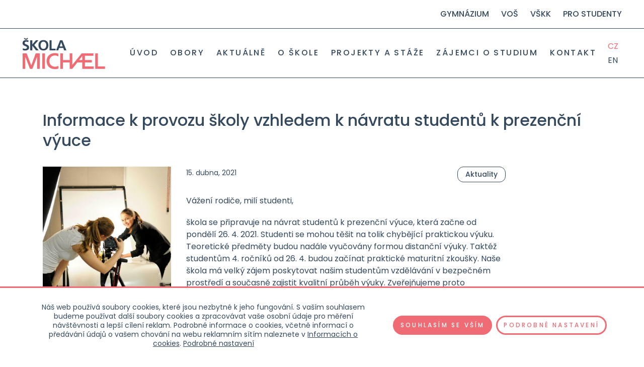

--- FILE ---
content_type: text/html; charset=UTF-8
request_url: https://www.skolamichael.cz/cs/aktualne/informace-k-provozu-skoly-vzhledem-k-navratu-studentu-k-prezencni-vyuce/
body_size: 21531
content:
<!doctype html>
<html lang="cs-CZ">
<head>
	<meta charset="UTF-8">
    <meta http-equiv="X-UA-Compatible" content="IE=edge">
    <meta name="author" content="Trigama International s.r.o">
	<meta name="viewport" content="width=device-width, initial-scale=1">
    <meta name="format-detection" content="telephone=no">
	<link rel="profile" href="https://gmpg.org/xfn/11">
    <link href="https://fonts.googleapis.com/css?family=Poppins:300,400,500,600&amp;subset=latin-ext" rel="stylesheet">

    <meta name='robots' content='index, follow, max-image-preview:large, max-snippet:-1, max-video-preview:-1' />
<link rel="alternate" hreflang="cs" href="https://www.skolamichael.cz/cs/aktualne/informace-k-provozu-skoly-vzhledem-k-navratu-studentu-k-prezencni-vyuce/" />
<link rel="alternate" hreflang="en" href="https://www.skolamichael.cz/en/actual/informace-k-provozu-skoly-vzhledem-k-navratu-studentu-k-prezencni-vyuce/" />
<link rel="alternate" hreflang="x-default" href="https://www.skolamichael.cz/cs/aktualne/informace-k-provozu-skoly-vzhledem-k-navratu-studentu-k-prezencni-vyuce/" />

	<!-- This site is optimized with the Yoast SEO plugin v26.8 - https://yoast.com/product/yoast-seo-wordpress/ -->
	<title>Informace k provozu školy vzhledem k návratu studentů k prezenční výuce - MICHAEL</title>
	<link rel="canonical" href="https://www.skolamichael.cz/cs/aktualne/informace-k-provozu-skoly-vzhledem-k-navratu-studentu-k-prezencni-vyuce/" />
	<meta property="og:locale" content="cs_CZ" />
	<meta property="og:type" content="article" />
	<meta property="og:title" content="Informace k provozu školy vzhledem k návratu studentů k prezenční výuce - MICHAEL" />
	<meta property="og:description" content="Vážení rodiče, milí studenti, škola se připravuje na návrat studentů k prezenční výuce, která začne od pondělí 26. 4. 2021. Studenti se mohou těšit na tolik chybějící praktickou výuku. Teoretické předměty budou nadále vyučovány formou distanční výuky. Taktéž studentům 4. ročníků od 26. 4. budou začínat praktické maturitní zkoušky. Naše škola má velký zájem poskytovat [&hellip;]" />
	<meta property="og:url" content="https://www.skolamichael.cz/cs/aktualne/informace-k-provozu-skoly-vzhledem-k-navratu-studentu-k-prezencni-vyuce/" />
	<meta property="og:site_name" content="MICHAEL" />
	<meta property="article:publisher" content="http://www.facebook.com/skolamichael" />
	<meta property="article:published_time" content="2021-04-15T07:41:06+00:00" />
	<meta property="article:modified_time" content="2021-04-22T15:53:18+00:00" />
	<meta property="og:image" content="https://www.skolamichael.cz/wp-content/uploads/2021/02/DSC9086web1.jpg" />
	<meta property="og:image:width" content="653" />
	<meta property="og:image:height" content="653" />
	<meta property="og:image:type" content="image/jpeg" />
	<meta name="author" content="Lucie" />
	<meta name="twitter:card" content="summary_large_image" />
	<meta name="twitter:label1" content="Napsal(a)" />
	<meta name="twitter:data1" content="Lucie" />
	<meta name="twitter:label2" content="Odhadovaná doba čtení" />
	<meta name="twitter:data2" content="5 minut" />
	<script type="application/ld+json" class="yoast-schema-graph">{"@context":"https://schema.org","@graph":[{"@type":"Article","@id":"https://www.skolamichael.cz/cs/aktualne/informace-k-provozu-skoly-vzhledem-k-navratu-studentu-k-prezencni-vyuce/#article","isPartOf":{"@id":"https://www.skolamichael.cz/cs/aktualne/informace-k-provozu-skoly-vzhledem-k-navratu-studentu-k-prezencni-vyuce/"},"author":{"name":"Lucie","@id":"https://www.skolamichael.cz/cs/#/schema/person/953e68e7bc920aa4a47c50c0f25c9eea"},"headline":"Informace k provozu školy vzhledem k návratu studentů k prezenční výuce","datePublished":"2021-04-15T07:41:06+00:00","dateModified":"2021-04-22T15:53:18+00:00","mainEntityOfPage":{"@id":"https://www.skolamichael.cz/cs/aktualne/informace-k-provozu-skoly-vzhledem-k-navratu-studentu-k-prezencni-vyuce/"},"wordCount":1001,"publisher":{"@id":"https://www.skolamichael.cz/cs/#organization"},"image":{"@id":"https://www.skolamichael.cz/cs/aktualne/informace-k-provozu-skoly-vzhledem-k-navratu-studentu-k-prezencni-vyuce/#primaryimage"},"thumbnailUrl":"https://www.skolamichael.cz/wp-content/uploads/2021/02/DSC9086web1.jpg","articleSection":["Aktuality"],"inLanguage":"cs"},{"@type":"WebPage","@id":"https://www.skolamichael.cz/cs/aktualne/informace-k-provozu-skoly-vzhledem-k-navratu-studentu-k-prezencni-vyuce/","url":"https://www.skolamichael.cz/cs/aktualne/informace-k-provozu-skoly-vzhledem-k-navratu-studentu-k-prezencni-vyuce/","name":"Informace k provozu školy vzhledem k návratu studentů k prezenční výuce - MICHAEL","isPartOf":{"@id":"https://www.skolamichael.cz/cs/#website"},"primaryImageOfPage":{"@id":"https://www.skolamichael.cz/cs/aktualne/informace-k-provozu-skoly-vzhledem-k-navratu-studentu-k-prezencni-vyuce/#primaryimage"},"image":{"@id":"https://www.skolamichael.cz/cs/aktualne/informace-k-provozu-skoly-vzhledem-k-navratu-studentu-k-prezencni-vyuce/#primaryimage"},"thumbnailUrl":"https://www.skolamichael.cz/wp-content/uploads/2021/02/DSC9086web1.jpg","datePublished":"2021-04-15T07:41:06+00:00","dateModified":"2021-04-22T15:53:18+00:00","breadcrumb":{"@id":"https://www.skolamichael.cz/cs/aktualne/informace-k-provozu-skoly-vzhledem-k-navratu-studentu-k-prezencni-vyuce/#breadcrumb"},"inLanguage":"cs","potentialAction":[{"@type":"ReadAction","target":["https://www.skolamichael.cz/cs/aktualne/informace-k-provozu-skoly-vzhledem-k-navratu-studentu-k-prezencni-vyuce/"]}]},{"@type":"ImageObject","inLanguage":"cs","@id":"https://www.skolamichael.cz/cs/aktualne/informace-k-provozu-skoly-vzhledem-k-navratu-studentu-k-prezencni-vyuce/#primaryimage","url":"https://www.skolamichael.cz/wp-content/uploads/2021/02/DSC9086web1.jpg","contentUrl":"https://www.skolamichael.cz/wp-content/uploads/2021/02/DSC9086web1.jpg","width":653,"height":653},{"@type":"BreadcrumbList","@id":"https://www.skolamichael.cz/cs/aktualne/informace-k-provozu-skoly-vzhledem-k-navratu-studentu-k-prezencni-vyuce/#breadcrumb","itemListElement":[{"@type":"ListItem","position":1,"name":"Domů","item":"https://www.skolamichael.cz/cs/"},{"@type":"ListItem","position":2,"name":"Aktuálně","item":"https://www.skolamichael.cz/cs/aktualne/"},{"@type":"ListItem","position":3,"name":"Informace k provozu školy vzhledem k návratu studentů k prezenční výuce"}]},{"@type":"WebSite","@id":"https://www.skolamichael.cz/cs/#website","url":"https://www.skolamichael.cz/cs/","name":"MICHAEL","description":"Střední škola, Gymnázium a Vyšší odborná škola","publisher":{"@id":"https://www.skolamichael.cz/cs/#organization"},"alternateName":"Střední škola, Gymnázium a Vyšší odborná škola","potentialAction":[{"@type":"SearchAction","target":{"@type":"EntryPoint","urlTemplate":"https://www.skolamichael.cz/cs/?s={search_term_string}"},"query-input":{"@type":"PropertyValueSpecification","valueRequired":true,"valueName":"search_term_string"}}],"inLanguage":"cs"},{"@type":"Organization","@id":"https://www.skolamichael.cz/cs/#organization","name":"Michael – Střední škola, Gymnázium a Vyšší odborná škola, s.r.o.","url":"https://www.skolamichael.cz/cs/","logo":{"@type":"ImageObject","inLanguage":"cs","@id":"https://www.skolamichael.cz/cs/#/schema/logo/image/","url":"https://www.skolamichael.cz/wp-content/uploads/2019/03/logo_michael_final_ctverec1-1.jpg","contentUrl":"https://www.skolamichael.cz/wp-content/uploads/2019/03/logo_michael_final_ctverec1-1.jpg","width":400,"height":400,"caption":"Michael – Střední škola, Gymnázium a Vyšší odborná škola, s.r.o."},"image":{"@id":"https://www.skolamichael.cz/cs/#/schema/logo/image/"},"sameAs":["http://www.facebook.com/skolamichael","https://www.instagram.com/skola_michael/"]},{"@type":"Person","@id":"https://www.skolamichael.cz/cs/#/schema/person/953e68e7bc920aa4a47c50c0f25c9eea","name":"Lucie","image":{"@type":"ImageObject","inLanguage":"cs","@id":"https://www.skolamichael.cz/cs/#/schema/person/image/","url":"https://secure.gravatar.com/avatar/f624d747a971b7586c02ff20e5a7e85b649ac7b9acfd2d27716345b4f825b776?s=96&d=mm&r=g","contentUrl":"https://secure.gravatar.com/avatar/f624d747a971b7586c02ff20e5a7e85b649ac7b9acfd2d27716345b4f825b776?s=96&d=mm&r=g","caption":"Lucie"},"url":"https://www.skolamichael.cz/cs/author/lucie/"}]}</script>
	<!-- / Yoast SEO plugin. -->


<link rel="alternate" type="application/rss+xml" title="MICHAEL &raquo; RSS zdroj" href="https://www.skolamichael.cz/cs/feed/" />
<link rel="alternate" type="application/rss+xml" title="MICHAEL &raquo; RSS komentářů" href="https://www.skolamichael.cz/cs/comments/feed/" />
<link rel="alternate" type="application/rss+xml" title="MICHAEL &raquo; RSS komentářů pro Informace k provozu školy vzhledem k návratu studentů k prezenční výuce" href="https://www.skolamichael.cz/cs/aktualne/informace-k-provozu-skoly-vzhledem-k-navratu-studentu-k-prezencni-vyuce/feed/" />
<link rel="alternate" title="oEmbed (JSON)" type="application/json+oembed" href="https://www.skolamichael.cz/cs/wp-json/oembed/1.0/embed?url=https%3A%2F%2Fwww.skolamichael.cz%2Fcs%2Faktualne%2Finformace-k-provozu-skoly-vzhledem-k-navratu-studentu-k-prezencni-vyuce%2F" />
<link rel="alternate" title="oEmbed (XML)" type="text/xml+oembed" href="https://www.skolamichael.cz/cs/wp-json/oembed/1.0/embed?url=https%3A%2F%2Fwww.skolamichael.cz%2Fcs%2Faktualne%2Finformace-k-provozu-skoly-vzhledem-k-navratu-studentu-k-prezencni-vyuce%2F&#038;format=xml" />
<style id='wp-img-auto-sizes-contain-inline-css'>
img:is([sizes=auto i],[sizes^="auto," i]){contain-intrinsic-size:3000px 1500px}
/*# sourceURL=wp-img-auto-sizes-contain-inline-css */
</style>
<style id='wp-emoji-styles-inline-css'>

	img.wp-smiley, img.emoji {
		display: inline !important;
		border: none !important;
		box-shadow: none !important;
		height: 1em !important;
		width: 1em !important;
		margin: 0 0.07em !important;
		vertical-align: -0.1em !important;
		background: none !important;
		padding: 0 !important;
	}
/*# sourceURL=wp-emoji-styles-inline-css */
</style>
<link rel='stylesheet' id='wp-block-library-css' href='https://www.skolamichael.cz/wp-includes/css/dist/block-library/style.min.css?ver=6.9' media='all' />
<style id='global-styles-inline-css'>
:root{--wp--preset--aspect-ratio--square: 1;--wp--preset--aspect-ratio--4-3: 4/3;--wp--preset--aspect-ratio--3-4: 3/4;--wp--preset--aspect-ratio--3-2: 3/2;--wp--preset--aspect-ratio--2-3: 2/3;--wp--preset--aspect-ratio--16-9: 16/9;--wp--preset--aspect-ratio--9-16: 9/16;--wp--preset--color--black: #000000;--wp--preset--color--cyan-bluish-gray: #abb8c3;--wp--preset--color--white: #ffffff;--wp--preset--color--pale-pink: #f78da7;--wp--preset--color--vivid-red: #cf2e2e;--wp--preset--color--luminous-vivid-orange: #ff6900;--wp--preset--color--luminous-vivid-amber: #fcb900;--wp--preset--color--light-green-cyan: #7bdcb5;--wp--preset--color--vivid-green-cyan: #00d084;--wp--preset--color--pale-cyan-blue: #8ed1fc;--wp--preset--color--vivid-cyan-blue: #0693e3;--wp--preset--color--vivid-purple: #9b51e0;--wp--preset--gradient--vivid-cyan-blue-to-vivid-purple: linear-gradient(135deg,rgb(6,147,227) 0%,rgb(155,81,224) 100%);--wp--preset--gradient--light-green-cyan-to-vivid-green-cyan: linear-gradient(135deg,rgb(122,220,180) 0%,rgb(0,208,130) 100%);--wp--preset--gradient--luminous-vivid-amber-to-luminous-vivid-orange: linear-gradient(135deg,rgb(252,185,0) 0%,rgb(255,105,0) 100%);--wp--preset--gradient--luminous-vivid-orange-to-vivid-red: linear-gradient(135deg,rgb(255,105,0) 0%,rgb(207,46,46) 100%);--wp--preset--gradient--very-light-gray-to-cyan-bluish-gray: linear-gradient(135deg,rgb(238,238,238) 0%,rgb(169,184,195) 100%);--wp--preset--gradient--cool-to-warm-spectrum: linear-gradient(135deg,rgb(74,234,220) 0%,rgb(151,120,209) 20%,rgb(207,42,186) 40%,rgb(238,44,130) 60%,rgb(251,105,98) 80%,rgb(254,248,76) 100%);--wp--preset--gradient--blush-light-purple: linear-gradient(135deg,rgb(255,206,236) 0%,rgb(152,150,240) 100%);--wp--preset--gradient--blush-bordeaux: linear-gradient(135deg,rgb(254,205,165) 0%,rgb(254,45,45) 50%,rgb(107,0,62) 100%);--wp--preset--gradient--luminous-dusk: linear-gradient(135deg,rgb(255,203,112) 0%,rgb(199,81,192) 50%,rgb(65,88,208) 100%);--wp--preset--gradient--pale-ocean: linear-gradient(135deg,rgb(255,245,203) 0%,rgb(182,227,212) 50%,rgb(51,167,181) 100%);--wp--preset--gradient--electric-grass: linear-gradient(135deg,rgb(202,248,128) 0%,rgb(113,206,126) 100%);--wp--preset--gradient--midnight: linear-gradient(135deg,rgb(2,3,129) 0%,rgb(40,116,252) 100%);--wp--preset--font-size--small: 13px;--wp--preset--font-size--medium: 20px;--wp--preset--font-size--large: 36px;--wp--preset--font-size--x-large: 42px;--wp--preset--spacing--20: 0.44rem;--wp--preset--spacing--30: 0.67rem;--wp--preset--spacing--40: 1rem;--wp--preset--spacing--50: 1.5rem;--wp--preset--spacing--60: 2.25rem;--wp--preset--spacing--70: 3.38rem;--wp--preset--spacing--80: 5.06rem;--wp--preset--shadow--natural: 6px 6px 9px rgba(0, 0, 0, 0.2);--wp--preset--shadow--deep: 12px 12px 50px rgba(0, 0, 0, 0.4);--wp--preset--shadow--sharp: 6px 6px 0px rgba(0, 0, 0, 0.2);--wp--preset--shadow--outlined: 6px 6px 0px -3px rgb(255, 255, 255), 6px 6px rgb(0, 0, 0);--wp--preset--shadow--crisp: 6px 6px 0px rgb(0, 0, 0);}:where(.is-layout-flex){gap: 0.5em;}:where(.is-layout-grid){gap: 0.5em;}body .is-layout-flex{display: flex;}.is-layout-flex{flex-wrap: wrap;align-items: center;}.is-layout-flex > :is(*, div){margin: 0;}body .is-layout-grid{display: grid;}.is-layout-grid > :is(*, div){margin: 0;}:where(.wp-block-columns.is-layout-flex){gap: 2em;}:where(.wp-block-columns.is-layout-grid){gap: 2em;}:where(.wp-block-post-template.is-layout-flex){gap: 1.25em;}:where(.wp-block-post-template.is-layout-grid){gap: 1.25em;}.has-black-color{color: var(--wp--preset--color--black) !important;}.has-cyan-bluish-gray-color{color: var(--wp--preset--color--cyan-bluish-gray) !important;}.has-white-color{color: var(--wp--preset--color--white) !important;}.has-pale-pink-color{color: var(--wp--preset--color--pale-pink) !important;}.has-vivid-red-color{color: var(--wp--preset--color--vivid-red) !important;}.has-luminous-vivid-orange-color{color: var(--wp--preset--color--luminous-vivid-orange) !important;}.has-luminous-vivid-amber-color{color: var(--wp--preset--color--luminous-vivid-amber) !important;}.has-light-green-cyan-color{color: var(--wp--preset--color--light-green-cyan) !important;}.has-vivid-green-cyan-color{color: var(--wp--preset--color--vivid-green-cyan) !important;}.has-pale-cyan-blue-color{color: var(--wp--preset--color--pale-cyan-blue) !important;}.has-vivid-cyan-blue-color{color: var(--wp--preset--color--vivid-cyan-blue) !important;}.has-vivid-purple-color{color: var(--wp--preset--color--vivid-purple) !important;}.has-black-background-color{background-color: var(--wp--preset--color--black) !important;}.has-cyan-bluish-gray-background-color{background-color: var(--wp--preset--color--cyan-bluish-gray) !important;}.has-white-background-color{background-color: var(--wp--preset--color--white) !important;}.has-pale-pink-background-color{background-color: var(--wp--preset--color--pale-pink) !important;}.has-vivid-red-background-color{background-color: var(--wp--preset--color--vivid-red) !important;}.has-luminous-vivid-orange-background-color{background-color: var(--wp--preset--color--luminous-vivid-orange) !important;}.has-luminous-vivid-amber-background-color{background-color: var(--wp--preset--color--luminous-vivid-amber) !important;}.has-light-green-cyan-background-color{background-color: var(--wp--preset--color--light-green-cyan) !important;}.has-vivid-green-cyan-background-color{background-color: var(--wp--preset--color--vivid-green-cyan) !important;}.has-pale-cyan-blue-background-color{background-color: var(--wp--preset--color--pale-cyan-blue) !important;}.has-vivid-cyan-blue-background-color{background-color: var(--wp--preset--color--vivid-cyan-blue) !important;}.has-vivid-purple-background-color{background-color: var(--wp--preset--color--vivid-purple) !important;}.has-black-border-color{border-color: var(--wp--preset--color--black) !important;}.has-cyan-bluish-gray-border-color{border-color: var(--wp--preset--color--cyan-bluish-gray) !important;}.has-white-border-color{border-color: var(--wp--preset--color--white) !important;}.has-pale-pink-border-color{border-color: var(--wp--preset--color--pale-pink) !important;}.has-vivid-red-border-color{border-color: var(--wp--preset--color--vivid-red) !important;}.has-luminous-vivid-orange-border-color{border-color: var(--wp--preset--color--luminous-vivid-orange) !important;}.has-luminous-vivid-amber-border-color{border-color: var(--wp--preset--color--luminous-vivid-amber) !important;}.has-light-green-cyan-border-color{border-color: var(--wp--preset--color--light-green-cyan) !important;}.has-vivid-green-cyan-border-color{border-color: var(--wp--preset--color--vivid-green-cyan) !important;}.has-pale-cyan-blue-border-color{border-color: var(--wp--preset--color--pale-cyan-blue) !important;}.has-vivid-cyan-blue-border-color{border-color: var(--wp--preset--color--vivid-cyan-blue) !important;}.has-vivid-purple-border-color{border-color: var(--wp--preset--color--vivid-purple) !important;}.has-vivid-cyan-blue-to-vivid-purple-gradient-background{background: var(--wp--preset--gradient--vivid-cyan-blue-to-vivid-purple) !important;}.has-light-green-cyan-to-vivid-green-cyan-gradient-background{background: var(--wp--preset--gradient--light-green-cyan-to-vivid-green-cyan) !important;}.has-luminous-vivid-amber-to-luminous-vivid-orange-gradient-background{background: var(--wp--preset--gradient--luminous-vivid-amber-to-luminous-vivid-orange) !important;}.has-luminous-vivid-orange-to-vivid-red-gradient-background{background: var(--wp--preset--gradient--luminous-vivid-orange-to-vivid-red) !important;}.has-very-light-gray-to-cyan-bluish-gray-gradient-background{background: var(--wp--preset--gradient--very-light-gray-to-cyan-bluish-gray) !important;}.has-cool-to-warm-spectrum-gradient-background{background: var(--wp--preset--gradient--cool-to-warm-spectrum) !important;}.has-blush-light-purple-gradient-background{background: var(--wp--preset--gradient--blush-light-purple) !important;}.has-blush-bordeaux-gradient-background{background: var(--wp--preset--gradient--blush-bordeaux) !important;}.has-luminous-dusk-gradient-background{background: var(--wp--preset--gradient--luminous-dusk) !important;}.has-pale-ocean-gradient-background{background: var(--wp--preset--gradient--pale-ocean) !important;}.has-electric-grass-gradient-background{background: var(--wp--preset--gradient--electric-grass) !important;}.has-midnight-gradient-background{background: var(--wp--preset--gradient--midnight) !important;}.has-small-font-size{font-size: var(--wp--preset--font-size--small) !important;}.has-medium-font-size{font-size: var(--wp--preset--font-size--medium) !important;}.has-large-font-size{font-size: var(--wp--preset--font-size--large) !important;}.has-x-large-font-size{font-size: var(--wp--preset--font-size--x-large) !important;}
/*# sourceURL=global-styles-inline-css */
</style>

<style id='classic-theme-styles-inline-css'>
/*! This file is auto-generated */
.wp-block-button__link{color:#fff;background-color:#32373c;border-radius:9999px;box-shadow:none;text-decoration:none;padding:calc(.667em + 2px) calc(1.333em + 2px);font-size:1.125em}.wp-block-file__button{background:#32373c;color:#fff;text-decoration:none}
/*# sourceURL=/wp-includes/css/classic-themes.min.css */
</style>
<link rel='stylesheet' id='contact-form-7-css' href='https://www.skolamichael.cz/wp-content/plugins/contact-form-7/includes/css/styles.css?ver=6.1.4' media='all' />
<link rel='stylesheet' id='plyr-css-css' href='https://www.skolamichael.cz/wp-content/plugins/easy-video-player/lib/plyr.css?ver=6.9' media='all' />
<link rel='stylesheet' id='wpml-legacy-vertical-list-0-css' href='https://www.skolamichael.cz/wp-content/plugins/sitepress-multilingual-cms/templates/language-switchers/legacy-list-vertical/style.min.css?ver=1' media='all' />
<link rel='stylesheet' id='skola-michael-style-css' href='https://www.skolamichael.cz/wp-content/themes/skolamichael/style.css?ver=1748947431' media='all' />
<link rel='stylesheet' id='moove_gdpr_frontend-css' href='https://www.skolamichael.cz/wp-content/plugins/gdpr-cookie-compliance/dist/styles/gdpr-main-nf.css?ver=5.0.9' media='all' />
<style id='moove_gdpr_frontend-inline-css'>
				#moove_gdpr_cookie_modal .moove-gdpr-modal-content .moove-gdpr-tab-main h3.tab-title, 
				#moove_gdpr_cookie_modal .moove-gdpr-modal-content .moove-gdpr-tab-main span.tab-title,
				#moove_gdpr_cookie_modal .moove-gdpr-modal-content .moove-gdpr-modal-left-content #moove-gdpr-menu li a, 
				#moove_gdpr_cookie_modal .moove-gdpr-modal-content .moove-gdpr-modal-left-content #moove-gdpr-menu li button,
				#moove_gdpr_cookie_modal .moove-gdpr-modal-content .moove-gdpr-modal-left-content .moove-gdpr-branding-cnt a,
				#moove_gdpr_cookie_modal .moove-gdpr-modal-content .moove-gdpr-modal-footer-content .moove-gdpr-button-holder a.mgbutton, 
				#moove_gdpr_cookie_modal .moove-gdpr-modal-content .moove-gdpr-modal-footer-content .moove-gdpr-button-holder button.mgbutton,
				#moove_gdpr_cookie_modal .cookie-switch .cookie-slider:after, 
				#moove_gdpr_cookie_modal .cookie-switch .slider:after, 
				#moove_gdpr_cookie_modal .switch .cookie-slider:after, 
				#moove_gdpr_cookie_modal .switch .slider:after,
				#moove_gdpr_cookie_info_bar .moove-gdpr-info-bar-container .moove-gdpr-info-bar-content p, 
				#moove_gdpr_cookie_info_bar .moove-gdpr-info-bar-container .moove-gdpr-info-bar-content p a,
				#moove_gdpr_cookie_info_bar .moove-gdpr-info-bar-container .moove-gdpr-info-bar-content a.mgbutton, 
				#moove_gdpr_cookie_info_bar .moove-gdpr-info-bar-container .moove-gdpr-info-bar-content button.mgbutton,
				#moove_gdpr_cookie_modal .moove-gdpr-modal-content .moove-gdpr-tab-main .moove-gdpr-tab-main-content h1, 
				#moove_gdpr_cookie_modal .moove-gdpr-modal-content .moove-gdpr-tab-main .moove-gdpr-tab-main-content h2, 
				#moove_gdpr_cookie_modal .moove-gdpr-modal-content .moove-gdpr-tab-main .moove-gdpr-tab-main-content h3, 
				#moove_gdpr_cookie_modal .moove-gdpr-modal-content .moove-gdpr-tab-main .moove-gdpr-tab-main-content h4, 
				#moove_gdpr_cookie_modal .moove-gdpr-modal-content .moove-gdpr-tab-main .moove-gdpr-tab-main-content h5, 
				#moove_gdpr_cookie_modal .moove-gdpr-modal-content .moove-gdpr-tab-main .moove-gdpr-tab-main-content h6,
				#moove_gdpr_cookie_modal .moove-gdpr-modal-content.moove_gdpr_modal_theme_v2 .moove-gdpr-modal-title .tab-title,
				#moove_gdpr_cookie_modal .moove-gdpr-modal-content.moove_gdpr_modal_theme_v2 .moove-gdpr-tab-main h3.tab-title, 
				#moove_gdpr_cookie_modal .moove-gdpr-modal-content.moove_gdpr_modal_theme_v2 .moove-gdpr-tab-main span.tab-title,
				#moove_gdpr_cookie_modal .moove-gdpr-modal-content.moove_gdpr_modal_theme_v2 .moove-gdpr-branding-cnt a {
					font-weight: inherit				}
			#moove_gdpr_cookie_modal,#moove_gdpr_cookie_info_bar,.gdpr_cookie_settings_shortcode_content{font-family:inherit}#moove_gdpr_save_popup_settings_button{background-color:#373737;color:#fff}#moove_gdpr_save_popup_settings_button:hover{background-color:#000}#moove_gdpr_cookie_info_bar .moove-gdpr-info-bar-container .moove-gdpr-info-bar-content a.mgbutton,#moove_gdpr_cookie_info_bar .moove-gdpr-info-bar-container .moove-gdpr-info-bar-content button.mgbutton{background-color:#ef6c74}#moove_gdpr_cookie_modal .moove-gdpr-modal-content .moove-gdpr-modal-footer-content .moove-gdpr-button-holder a.mgbutton,#moove_gdpr_cookie_modal .moove-gdpr-modal-content .moove-gdpr-modal-footer-content .moove-gdpr-button-holder button.mgbutton,.gdpr_cookie_settings_shortcode_content .gdpr-shr-button.button-green{background-color:#ef6c74;border-color:#ef6c74}#moove_gdpr_cookie_modal .moove-gdpr-modal-content .moove-gdpr-modal-footer-content .moove-gdpr-button-holder a.mgbutton:hover,#moove_gdpr_cookie_modal .moove-gdpr-modal-content .moove-gdpr-modal-footer-content .moove-gdpr-button-holder button.mgbutton:hover,.gdpr_cookie_settings_shortcode_content .gdpr-shr-button.button-green:hover{background-color:#fff;color:#ef6c74}#moove_gdpr_cookie_modal .moove-gdpr-modal-content .moove-gdpr-modal-close i,#moove_gdpr_cookie_modal .moove-gdpr-modal-content .moove-gdpr-modal-close span.gdpr-icon{background-color:#ef6c74;border:1px solid #ef6c74}#moove_gdpr_cookie_info_bar span.moove-gdpr-infobar-allow-all.focus-g,#moove_gdpr_cookie_info_bar span.moove-gdpr-infobar-allow-all:focus,#moove_gdpr_cookie_info_bar button.moove-gdpr-infobar-allow-all.focus-g,#moove_gdpr_cookie_info_bar button.moove-gdpr-infobar-allow-all:focus,#moove_gdpr_cookie_info_bar span.moove-gdpr-infobar-reject-btn.focus-g,#moove_gdpr_cookie_info_bar span.moove-gdpr-infobar-reject-btn:focus,#moove_gdpr_cookie_info_bar button.moove-gdpr-infobar-reject-btn.focus-g,#moove_gdpr_cookie_info_bar button.moove-gdpr-infobar-reject-btn:focus,#moove_gdpr_cookie_info_bar span.change-settings-button.focus-g,#moove_gdpr_cookie_info_bar span.change-settings-button:focus,#moove_gdpr_cookie_info_bar button.change-settings-button.focus-g,#moove_gdpr_cookie_info_bar button.change-settings-button:focus{-webkit-box-shadow:0 0 1px 3px #ef6c74;-moz-box-shadow:0 0 1px 3px #ef6c74;box-shadow:0 0 1px 3px #ef6c74}#moove_gdpr_cookie_modal .moove-gdpr-modal-content .moove-gdpr-modal-close i:hover,#moove_gdpr_cookie_modal .moove-gdpr-modal-content .moove-gdpr-modal-close span.gdpr-icon:hover,#moove_gdpr_cookie_info_bar span[data-href]>u.change-settings-button{color:#ef6c74}#moove_gdpr_cookie_modal .moove-gdpr-modal-content .moove-gdpr-modal-left-content #moove-gdpr-menu li.menu-item-selected a span.gdpr-icon,#moove_gdpr_cookie_modal .moove-gdpr-modal-content .moove-gdpr-modal-left-content #moove-gdpr-menu li.menu-item-selected button span.gdpr-icon{color:inherit}#moove_gdpr_cookie_modal .moove-gdpr-modal-content .moove-gdpr-modal-left-content #moove-gdpr-menu li a span.gdpr-icon,#moove_gdpr_cookie_modal .moove-gdpr-modal-content .moove-gdpr-modal-left-content #moove-gdpr-menu li button span.gdpr-icon{color:inherit}#moove_gdpr_cookie_modal .gdpr-acc-link{line-height:0;font-size:0;color:transparent;position:absolute}#moove_gdpr_cookie_modal .moove-gdpr-modal-content .moove-gdpr-modal-close:hover i,#moove_gdpr_cookie_modal .moove-gdpr-modal-content .moove-gdpr-modal-left-content #moove-gdpr-menu li a,#moove_gdpr_cookie_modal .moove-gdpr-modal-content .moove-gdpr-modal-left-content #moove-gdpr-menu li button,#moove_gdpr_cookie_modal .moove-gdpr-modal-content .moove-gdpr-modal-left-content #moove-gdpr-menu li button i,#moove_gdpr_cookie_modal .moove-gdpr-modal-content .moove-gdpr-modal-left-content #moove-gdpr-menu li a i,#moove_gdpr_cookie_modal .moove-gdpr-modal-content .moove-gdpr-tab-main .moove-gdpr-tab-main-content a:hover,#moove_gdpr_cookie_info_bar.moove-gdpr-dark-scheme .moove-gdpr-info-bar-container .moove-gdpr-info-bar-content a.mgbutton:hover,#moove_gdpr_cookie_info_bar.moove-gdpr-dark-scheme .moove-gdpr-info-bar-container .moove-gdpr-info-bar-content button.mgbutton:hover,#moove_gdpr_cookie_info_bar.moove-gdpr-dark-scheme .moove-gdpr-info-bar-container .moove-gdpr-info-bar-content a:hover,#moove_gdpr_cookie_info_bar.moove-gdpr-dark-scheme .moove-gdpr-info-bar-container .moove-gdpr-info-bar-content button:hover,#moove_gdpr_cookie_info_bar.moove-gdpr-dark-scheme .moove-gdpr-info-bar-container .moove-gdpr-info-bar-content span.change-settings-button:hover,#moove_gdpr_cookie_info_bar.moove-gdpr-dark-scheme .moove-gdpr-info-bar-container .moove-gdpr-info-bar-content button.change-settings-button:hover,#moove_gdpr_cookie_info_bar.moove-gdpr-dark-scheme .moove-gdpr-info-bar-container .moove-gdpr-info-bar-content u.change-settings-button:hover,#moove_gdpr_cookie_info_bar span[data-href]>u.change-settings-button,#moove_gdpr_cookie_info_bar.moove-gdpr-dark-scheme .moove-gdpr-info-bar-container .moove-gdpr-info-bar-content a.mgbutton.focus-g,#moove_gdpr_cookie_info_bar.moove-gdpr-dark-scheme .moove-gdpr-info-bar-container .moove-gdpr-info-bar-content button.mgbutton.focus-g,#moove_gdpr_cookie_info_bar.moove-gdpr-dark-scheme .moove-gdpr-info-bar-container .moove-gdpr-info-bar-content a.focus-g,#moove_gdpr_cookie_info_bar.moove-gdpr-dark-scheme .moove-gdpr-info-bar-container .moove-gdpr-info-bar-content button.focus-g,#moove_gdpr_cookie_info_bar.moove-gdpr-dark-scheme .moove-gdpr-info-bar-container .moove-gdpr-info-bar-content a.mgbutton:focus,#moove_gdpr_cookie_info_bar.moove-gdpr-dark-scheme .moove-gdpr-info-bar-container .moove-gdpr-info-bar-content button.mgbutton:focus,#moove_gdpr_cookie_info_bar.moove-gdpr-dark-scheme .moove-gdpr-info-bar-container .moove-gdpr-info-bar-content a:focus,#moove_gdpr_cookie_info_bar.moove-gdpr-dark-scheme .moove-gdpr-info-bar-container .moove-gdpr-info-bar-content button:focus,#moove_gdpr_cookie_info_bar.moove-gdpr-dark-scheme .moove-gdpr-info-bar-container .moove-gdpr-info-bar-content span.change-settings-button.focus-g,span.change-settings-button:focus,button.change-settings-button.focus-g,button.change-settings-button:focus,#moove_gdpr_cookie_info_bar.moove-gdpr-dark-scheme .moove-gdpr-info-bar-container .moove-gdpr-info-bar-content u.change-settings-button.focus-g,#moove_gdpr_cookie_info_bar.moove-gdpr-dark-scheme .moove-gdpr-info-bar-container .moove-gdpr-info-bar-content u.change-settings-button:focus{color:#ef6c74}#moove_gdpr_cookie_modal .moove-gdpr-branding.focus-g span,#moove_gdpr_cookie_modal .moove-gdpr-modal-content .moove-gdpr-tab-main a.focus-g,#moove_gdpr_cookie_modal .moove-gdpr-modal-content .moove-gdpr-tab-main .gdpr-cd-details-toggle.focus-g{color:#ef6c74}#moove_gdpr_cookie_modal.gdpr_lightbox-hide{display:none}
/*# sourceURL=moove_gdpr_frontend-inline-css */
</style>
<script src="https://www.skolamichael.cz/wp-content/themes/skolamichael/external/jquery/dist/jquery.min.js" id="jquery-js"></script>
<script src="https://www.skolamichael.cz/wp-content/plugins/csv-checker//public/nette.ajax.js?ver=6.9" id="nette-ajax-js-js"></script>
<script src="https://www.skolamichael.cz/wp-content/plugins/csv-checker//public/netteForms.js?ver=6.9" id="nette-forms-js-js"></script>
<script src="https://www.skolamichael.cz/wp-content/plugins/csv-checker//public/live-form-validation.js?ver=6.9" id="nette-forms-live-js"></script>
<script id="plyr-js-js-extra">
var easy_video_player = {"plyr_iconUrl":"https://www.skolamichael.cz/wp-content/plugins/easy-video-player/lib/plyr.svg","plyr_blankVideo":"https://www.skolamichael.cz/wp-content/plugins/easy-video-player/lib/blank.mp4"};
//# sourceURL=plyr-js-js-extra
</script>
<script src="https://www.skolamichael.cz/wp-content/plugins/easy-video-player/lib/plyr.js?ver=6.9" id="plyr-js-js"></script>
<link rel="https://api.w.org/" href="https://www.skolamichael.cz/cs/wp-json/" /><link rel="alternate" title="JSON" type="application/json" href="https://www.skolamichael.cz/cs/wp-json/wp/v2/posts/6737" /><link rel="EditURI" type="application/rsd+xml" title="RSD" href="https://www.skolamichael.cz/xmlrpc.php?rsd" />
<meta name="generator" content="WordPress 6.9" />
<link rel='shortlink' href='https://www.skolamichael.cz/cs/?p=6737' />
<meta name="generator" content="WPML ver:4.8.6 stt:9,1;" />
<link rel="pingback" href="https://www.skolamichael.cz/xmlrpc.php"><style>.recentcomments a{display:inline !important;padding:0 !important;margin:0 !important;}</style><link rel="icon" href="https://www.skolamichael.cz/wp-content/uploads/2021/06/cropped-fav_michael-32x32.jpg" sizes="32x32" />
<link rel="icon" href="https://www.skolamichael.cz/wp-content/uploads/2021/06/cropped-fav_michael-192x192.jpg" sizes="192x192" />
<link rel="apple-touch-icon" href="https://www.skolamichael.cz/wp-content/uploads/2021/06/cropped-fav_michael-180x180.jpg" />
<meta name="msapplication-TileImage" content="https://www.skolamichael.cz/wp-content/uploads/2021/06/cropped-fav_michael-270x270.jpg" />
</head>

<body class="wp-singular post-template-default single single-post postid-6737 single-format-standard wp-theme-skolamichael">

    <nav class="navbar second-navbar navbar-expand d-flex">
        <ul id="menu-top-menu" class="navbar-subnav ml-auto d-flex"><li id="menu-item-14855" class="menu-item menu-item-type-custom menu-item-object-custom menu-item-14855"><a target="_blank" href="http://www.gymplmichael.cz/">GYMNÁZIUM</a></li>
<li id="menu-item-5461" class="menu-item menu-item-type-custom menu-item-object-custom menu-item-5461"><a target="_blank" href="http://www.vosmichael.cz/">VOŠ</a></li>
<li id="menu-item-5462" class="menu-item menu-item-type-custom menu-item-object-custom menu-item-5462"><a target="_blank" href="https://www.vskk.cz/cz/">VŠKK</a></li>
<li id="menu-item-5463" class="menu-item menu-item-type-post_type menu-item-object-page menu-item-5463"><a href="https://www.skolamichael.cz/cs/pro-studenty/">Pro studenty</a></li>
</ul>    </nav>

    <nav class="navbar navbar-expand-xl">
                <div class="logo">
                    <a href="/">
                <img src="https://www.skolamichael.cz/wp-content/themes/skolamichael/images/logo.svg" id="logo" alt="Škola Michael">
            </a>
                </div>
                <div class="collapse navbar-collapse" id="main-navigation">
            <ul id="menu-menu-1" class="navbar-nav ml-auto"><li id="menu-item-116" class="menu-item menu-item-type-post_type menu-item-object-page menu-item-home menu-item-116"><a href="https://www.skolamichael.cz/cs/">Úvod</a></li>
<li id="menu-item-117" class="menu-item menu-item-type-post_type menu-item-object-page menu-item-has-children menu-item-117"><a href="https://www.skolamichael.cz/cs/obory/">Obory</a>
<ul class="sub-menu">
	<li id="menu-item-79" class="menu-item menu-item-type-post_type menu-item-object-obor menu-item-79"><a href="https://www.skolamichael.cz/cs/obor/filmova-tvorba/">Filmová tvorba</a></li>
	<li id="menu-item-80" class="menu-item menu-item-type-post_type menu-item-object-obor menu-item-80"><a href="https://www.skolamichael.cz/cs/obor/interierovy-design/">Design interiéru</a></li>
	<li id="menu-item-81" class="menu-item menu-item-type-post_type menu-item-object-obor menu-item-81"><a href="https://www.skolamichael.cz/cs/obor/fotografie-a-nova-media/">Fotografie a nová média</a></li>
	<li id="menu-item-82" class="menu-item menu-item-type-post_type menu-item-object-obor menu-item-82"><a href="https://www.skolamichael.cz/cs/obor/graficky-design/">Grafický design</a></li>
	<li id="menu-item-11846" class="menu-item menu-item-type-post_type menu-item-object-obor menu-item-11846"><a href="https://www.skolamichael.cz/cs/obor/game-design/">Game design</a></li>
	<li id="menu-item-83" class="menu-item menu-item-type-post_type menu-item-object-obor menu-item-83"><a href="https://www.skolamichael.cz/cs/obor/management-a-produkce/">Management a produkce</a></li>
</ul>
</li>
<li id="menu-item-4457" class="d-xl-none menu-item menu-item-type-post_type menu-item-object-page menu-item-has-children menu-item-4457"><a href="https://www.skolamichael.cz/cs/pro-studenty/">Pro studenty</a>
<ul class="sub-menu">
	<li id="menu-item-4458" class="menu-item menu-item-type-custom menu-item-object-custom menu-item-4458"><a target="_blank" href="https://znamky.skolamichael.cz/">Bakalář</a></li>
	<li id="menu-item-4462" class="menu-item menu-item-type-post_type menu-item-object-page menu-item-4462"><a href="https://www.skolamichael.cz/cs/pro-studenty/harmonogram-skolniho-roku/">Harmonogram</a></li>
	<li id="menu-item-4463" class="menu-item menu-item-type-post_type menu-item-object-page menu-item-4463"><a href="https://www.skolamichael.cz/cs/pro-studenty/skolni-knihovna/">Školní knihovna</a></li>
	<li id="menu-item-4464" class="menu-item menu-item-type-post_type menu-item-object-page menu-item-4464"><a href="https://www.skolamichael.cz/cs/pro-studenty/skolni-rad/">Školní řád</a></li>
	<li id="menu-item-4465" class="menu-item menu-item-type-post_type menu-item-object-page menu-item-4465"><a href="https://www.skolamichael.cz/cs/pro-studenty/stravovani/">Stravování</a></li>
	<li id="menu-item-4466" class="menu-item menu-item-type-post_type menu-item-object-page menu-item-4466"><a href="https://www.skolamichael.cz/cs/pro-studenty/vychovne-poradenstvi/">Výchovné poradenství</a></li>
	<li id="menu-item-4467" class="menu-item menu-item-type-post_type menu-item-object-page menu-item-4467"><a href="https://www.skolamichael.cz/cs/pro-studenty/info-pro-maturanty/">Maturita</a></li>
</ul>
</li>
<li id="menu-item-91" class="menu-item menu-item-type-post_type menu-item-object-page current_page_parent menu-item-91"><a href="https://www.skolamichael.cz/cs/aktualne/">Aktuálně</a></li>
<li id="menu-item-21" class="menu-item menu-item-type-post_type menu-item-object-page menu-item-has-children menu-item-21"><a href="https://www.skolamichael.cz/cs/school/">O škole</a>
<ul class="sub-menu">
	<li id="menu-item-21732" class="menu-item menu-item-type-custom menu-item-object-custom menu-item-21732"><a target="_blank" href="https://www.michaelhub.cz/">Support hub</a></li>
	<li id="menu-item-1064" class="menu-item menu-item-type-post_type menu-item-object-page menu-item-1064"><a href="https://www.skolamichael.cz/cs/school/zazemi-a-vybaveni/">Zázemí a vybavení</a></li>
	<li id="menu-item-11630" class="menu-item menu-item-type-post_type menu-item-object-page menu-item-11630"><a href="https://www.skolamichael.cz/cs/school/festivaly/">Festivaly</a></li>
	<li id="menu-item-1509" class="menu-item menu-item-type-post_type menu-item-object-page menu-item-1509"><a href="https://www.skolamichael.cz/cs/school/nabidky-prace/">Nabídky práce</a></li>
	<li id="menu-item-5340" class="menu-item menu-item-type-post_type menu-item-object-page menu-item-5340"><a href="https://www.skolamichael.cz/cs/school/newsletter/">Newsletter</a></li>
	<li id="menu-item-8700" class="menu-item menu-item-type-post_type menu-item-object-page menu-item-8700"><a href="https://www.skolamichael.cz/cs/school/inspekcni-cinnost/">Inspekční zpráva</a></li>
</ul>
</li>
<li id="menu-item-3929" class="menu-item menu-item-type-post_type menu-item-object-page menu-item-has-children menu-item-3929"><a href="https://www.skolamichael.cz/cs/projekty/">Projekty a stáže</a>
<ul class="sub-menu">
	<li id="menu-item-3932" class="menu-item menu-item-type-post_type menu-item-object-page menu-item-3932"><a href="https://www.skolamichael.cz/cs/projekty/projekt-podpora-ucitelum/">Podpora učitelů</a></li>
	<li id="menu-item-13955" class="menu-item menu-item-type-post_type menu-item-object-page menu-item-13955"><a href="https://www.skolamichael.cz/cs/projekty/erasmus-ka-121/">ERASMUS+</a></li>
	<li id="menu-item-13188" class="menu-item menu-item-type-post_type menu-item-object-page menu-item-13188"><a href="https://www.skolamichael.cz/cs/projekty/future-education/">Future Education</a></li>
	<li id="menu-item-12514" class="menu-item menu-item-type-post_type menu-item-object-page menu-item-12514"><a href="https://www.skolamichael.cz/cs/projekty/kreativni-voucher/">Kreativní voucher</a></li>
	<li id="menu-item-10787" class="menu-item menu-item-type-post_type menu-item-object-page menu-item-10787"><a href="https://www.skolamichael.cz/cs/projekty/cesta-ke-vzdelani/">Cesta ke vzdělání</a></li>
	<li id="menu-item-8010" class="menu-item menu-item-type-post_type menu-item-object-page menu-item-8010"><a href="https://www.skolamichael.cz/cs/projekty/erasmus-2020-1-cz01-ka120-vet-094278/">Akreditace Erasmus+</a></li>
	<li id="menu-item-12521" class="menu-item menu-item-type-post_type menu-item-object-page menu-item-12521"><a href="https://www.skolamichael.cz/cs/projekty/digitalni-propast/">DIGI</a></li>
	<li id="menu-item-13475" class="menu-item menu-item-type-post_type menu-item-object-page menu-item-13475"><a href="https://www.skolamichael.cz/cs/projekty/art-connects-nations/">Art connects nations</a></li>
	<li id="menu-item-3930" class="menu-item menu-item-type-post_type menu-item-object-page menu-item-3930"><a href="https://www.skolamichael.cz/cs/projekty/archiv-projektu/">Archiv</a></li>
</ul>
</li>
<li id="menu-item-26" class="menu-item menu-item-type-post_type menu-item-object-page menu-item-has-children menu-item-26"><a href="https://www.skolamichael.cz/cs/zajemci-o-studium/">Zájemci o studium</a>
<ul class="sub-menu">
	<li id="menu-item-169" class="menu-item menu-item-type-post_type menu-item-object-page menu-item-169"><a href="https://www.skolamichael.cz/cs/zajemci-o-studium/dny-otevrenych-dveri/">Dny otevřených dveří</a></li>
	<li id="menu-item-6594" class="menu-item menu-item-type-post_type menu-item-object-page menu-item-6594"><a href="https://www.skolamichael.cz/cs/zajemci-o-studium/skolne/">Školné</a></li>
	<li id="menu-item-168" class="menu-item menu-item-type-post_type menu-item-object-page menu-item-168"><a href="https://www.skolamichael.cz/cs/zajemci-o-studium/pripravne-kurzy/">Přípravné kurzy</a></li>
</ul>
</li>
<li id="menu-item-27" class="menu-item menu-item-type-post_type menu-item-object-page menu-item-has-children menu-item-27"><a href="https://www.skolamichael.cz/cs/kontakt/">Kontakt</a>
<ul class="sub-menu">
	<li id="menu-item-173" class="menu-item menu-item-type-post_type menu-item-object-page menu-item-173"><a href="https://www.skolamichael.cz/cs/kontakt/pedagogove/">Pedagogové</a></li>
	<li id="menu-item-273" class="menu-item menu-item-type-post_type menu-item-object-page menu-item-273"><a href="https://www.skolamichael.cz/cs/school/ombudsman/">Ombudsman</a></li>
</ul>
</li>
</ul>        </div>

        
<div class="wpml-ls-statics-shortcode_actions wpml-ls wpml-ls-legacy-list-vertical">
	<ul role="menu">

					<li class="wpml-ls-slot-shortcode_actions wpml-ls-item wpml-ls-item-cs wpml-ls-current-language wpml-ls-first-item wpml-ls-item-legacy-list-vertical" role="none">
				<a href="https://www.skolamichael.cz/cs/aktualne/informace-k-provozu-skoly-vzhledem-k-navratu-studentu-k-prezencni-vyuce/" class="wpml-ls-link" role="menuitem" >
					<span class="wpml-ls-native" role="menuitem">CZ</span></a>
			</li>
					<li class="wpml-ls-slot-shortcode_actions wpml-ls-item wpml-ls-item-en wpml-ls-last-item wpml-ls-item-legacy-list-vertical" role="none">
				<a href="https://www.skolamichael.cz/en/actual/informace-k-provozu-skoly-vzhledem-k-navratu-studentu-k-prezencni-vyuce/" class="wpml-ls-link" role="menuitem" aria-label="Switch to EN" title="Switch to EN">
					<span class="wpml-ls-native" lang="en">EN</span></a>
			</li>
		
	</ul>
</div>

        <button class="navbar-toggler" type="button" data-toggle="collapse" aria-controls="main-navigation" aria-expanded="false" aria-label="Toggle navigation">
                <span class="lines">
                    <span class="line line-1"></span>
                    <span class="line line-2"></span>
                    <span class="line line-3"></span>
                </span>
        </button>

            </nav>

    

    <section class="content">
        <div class="container">
            <div class="row">
                <div class="col-12">
                    <h1>Informace k provozu školy vzhledem k návratu studentů k prezenční výuce</h1>
                </div>
            </div>
            <div class="row article-content">
                            <div class="col-12 col-sm-6 col-md-5 col-lg-4 col-xl-3 mb-2rem">
                    
			<div class="post-thumbnail">
				<img width="653" height="653" src="https://www.skolamichael.cz/wp-content/uploads/2021/02/DSC9086web1.jpg" class="attachment-post-thumbnail size-post-thumbnail wp-post-image" alt="" decoding="async" fetchpriority="high" />			</div><!-- .post-thumbnail -->

		                </div>
                <div class="col-12 col-sm-6 col-md-7 col-lg-8 col-xl-7">
                    <div class="mb-2rem">
                        <span class="date">15. dubna, 2021</span> <span class="category">Aktuality</span>
                    </div>
                    <p>Vážení rodiče, milí studenti,</p>
<p>škola se připravuje na návrat studentů k prezenční výuce, která začne od pondělí 26. 4. 2021. Studenti se mohou těšit na tolik chybějící praktickou výuku. Teoretické předměty budou nadále vyučovány formou distanční výuky. Taktéž studentům 4. ročníků od 26. 4. budou začínat praktické maturitní zkoušky. Naše škola má velký zájem poskytovat našim studentům vzdělávání v bezpečném prostředí a současně zajistit kvalitní průběh výuky. Zveřejňujeme proto informace k provozu školy, které vycházejí z několika mimořádných opatření Ministerstva zdravotnictví a metodických manuálů MŠMT a které musí škola dodržovat.</p>
<ol>
<li>Jsme střední školou a věříme, že naši studenti jsou zodpovědní lidé, kteří  budou respektovat definovaná pravidla.</li>
<li>Nadále platí mnoho opatření, která studenti znají již z podzimu 2020 (např. dodržování zásad osobní hygieny, desinfekce rukou, větrání v učebnách, homogenní skupiny).</li>
<li>Škola zajistila dostatečné množství hygienických a desinfekčních prostředků.</li>
<li>Úklidový personál je poučen.</li>
<li>Osoby s příznaky infekčního onemocnění nemohou do budovy školy vstoupit. Viz příloha.</li>
<li>Od studentů před prvním příchodem nebudeme vyžadovat prohlášení o bezinfekčnosti.</li>
<li>Nejsou stanovena žádná závazná pravidla pro pohyb osob před budovou školy.</li>
<li>Pobyt třetích osob ve škole je umožněn pouze z nezbytných důvodů a po předchozí domluvě.</li>
<li>Každá osoba je povinna si při vstupu do budovy školy zakrýt dýchací cesty ochranným prostředkem – respirátor nebo obdobný prostředek (vždy bez výdechového ventilu).</li>
<li>Škola má povinnost předcházet vzniku a šíření infekčních nemocí, včetně covid-19, avšak nemá povinnost u jednotlivých studentů toto aktivně zjišťovat. Pokud v průběhu výuky se u studenta příznaky nemoci objeví, student v nejkratším možném čase opustí budovu školy. Škola bude vždy informovat zákonné zástupce.</li>
<li>Studentovi s přetrvávajícími příznaky infekčního onemocnění, které jsou projevem chronického onemocnění, včetně alergického onemocnění, je umožněn vstup do školy pouze v případě, potvrdí-li tuto skutečnost lékař.</li>
<li>Škola je povinna na základě mimořádného opatření Ministerstva zdravotnictví 2x týdně před zahájením výuky a za dodržení zvýšených hygienických standardů provést u studentů a zaměstnanců školy testování neinvazivními antigenními testy, a to tzv. samoodběrem. Viz příloha.</li>
</ol>
<ul>
<li style="list-style-type: none;">
<ul>
<li>V souladu s právní normou je přítomnost na prezenční výuce podmíněna účastí na testování.</li>
<li>Absence na testování, tudíž neúčast na prezenční výuce se bude evidovat jako omluvená absence. Těmto studentům škola nemá povinnost poskytovat distanční výuku.</li>
<li>Testování bude probíhat ve venkovních učebnách na zahradě školy (hromadné testování, praktická výuka, celé třídy). V případě individuálních konzultací bude testování probíhat v prostoru před vrátnicí školy.</li>
<li>Se způsobem testování tzv. samoodběrem budou studenti seznámeni před realizací prvního testu. Viz též příloha.</li>
<li>Testovací dny budou stanoveny jednotlivým třídám ve vazbě na organizaci výuky dle rozvrhu vyučovacích hodin. Případná absence studenta a jeho neúčast na stanoveném testování třídy bude řešena individuálně.</li>
<li>Je nezbytné, aby se studenti dostavili do školy na testování s předstihem cca 20 minut před první výukovou hodinou. Jedná se o dobu, kterou potřebujeme na vyhodnocení testu. Student musí počkat na výsledek.</li>
<li>Vzhledem k plynulosti provozu školy by bylo vhodné, aby si studenti zajišťovali různá lékařská vyšetření mimo dny praktické výuky ve škole, tudíž mimo dny testování.</li>
<li>Pozitivně testovaný student obdrží ze školy potvrzení o pozitivním testu, kontaktuje svého lékaře, který stanoví další postup (PCR test). Student bez zbytečného odkladu opustí budovu školy. Škola informuje zákonné zástupce.</li>
<li>V případě, že se pozitivní test objeví ve skupině testovaných studentů, opuštění výuky se týká všech, kteří byli s pozitivně testovaným v kontaktu v rámci vyučování v některém z předchozích 2 dnů.</li>
<li>V případě, že následný PCR test nepotvrdí infekci, takový student ihned informuje školu, která dále informuje ostatní studenty. Tito se následně mohou vrátit k prezenční výuce.</li>
<li>V případě, že následný PCR test potvrdí infekci, takový student ihned informuje školu, která dále informuje KHS. Ta stanoví další postup.</li>
<li>Pokud je z důvodu karantény nebo jiných opatření znemožněna osobní přítomnost ve škole více než poloviny studentů, nebo studentů jedné třídy/skupiny, přechází se na distanční výuku.</li>
<li>Testování se neúčastní tito studenti:</li>
</ul>
</li>
</ul>
<ul>
<li style="list-style-type: none;">
<ul>
<li style="list-style-type: none;">
<ul>
<li>Doloží, že prodělali nemoc covid-19 a od pozitivního testu ještě neuplynulo 90 dnů.</li>
<li>Doloží negativní výsledek PCR testu (není starší než 7 dnů).</li>
<li>Doloží negativní výsledek antigenního testu provedeného na odběrovém místě</li>
</ul>
</li>
</ul>
</li>
</ul>
<p>Škola začne realizovat praktickou výuku prezenční formou po obdržení pokynů z MŠMT. O konkrétním termínu budeme informovat.</p>
<p><a href="https://www.skolamichael.cz/wp-content/uploads/2021/04/testovani-letak-pro-rodice-6-4-21f.pdf">Základní informace testování &#8211; graficky</a></p>
<p><strong><a href="https://www.skolamichael.cz/wp-content/uploads/2021/04/MSMT_Manual_testovani_06_04_2021_k-odeslani.pdf">Manuál testování ve školách</a></strong></p>
<p><strong><a href="https://www.skolamichael.cz/wp-content/uploads/2021/04/Kontrolni-seznam-priznaku-covid-19-u-deti-zaku-a-studentu.pdf">Kontrolní seznam příznaků covid-19</a></strong></p>
<p>Webové stránky MŠMT k testování: <strong><a href="http://www.testovani.edu.cz">www.testovani.edu.cz</a></strong></p>
<p>V Praze 14. 4. 2021<br />
Ing. Monika Hrubešová</p>
<p><img decoding="async" class="alignnone size-full wp-image-6749" src="https://www.skolamichael.cz/wp-content/uploads/2021/04/testujeme_se_1.png" alt="" width="605" height="837" /></p>
<p><img decoding="async" class="alignnone size-full wp-image-6747" src="https://www.skolamichael.cz/wp-content/uploads/2021/04/testujeme_se_2.png" alt="" width="605" height="838" /></p>
                </div>
                            </div>
            <div class="row">
                <div class="col-12 col-sm-6">
                                    <h3 class="h4 mb-0">Předchozí</h3>
                    &laquo; <a href="https://www.skolamichael.cz/cs/aktualne/individualni-konzultace-skolni-psycholozky/" rel="prev">Individuální konzultace školní psycholožky opět ve škole</a>                </div>
                <div class="col-12 col-sm-6">
                                    <h3 class="h4 mb-0">Další</h3>
                    <a href="https://www.skolamichael.cz/cs/aktualne/otevirame-dalkove-studium-pro-obor-management-a-produkce/" rel="next">Otevíráme dálkové studium pro obor Management a produkce</a> &raquo;                </div>
            </div>
        </div>
    </section>


    <section class="footer-banners">
        <div class="container">
            <div class="row">
                <div class="banner col-12 col-md-6 col-xl-4 support-hub">
                    <a href="https://www.michaelhub.cz" title="Michael Student Support Hub" target="_blank" rel="noopener external">
                        <svg xmlns="http://www.w3.org/2000/svg" width="293" height="33" fill="none"><path d="M32.74 31.67h-6.06V10.96l-7.63 20.71H13.7L6.06 10.96v20.71H0V.5h8.36l8.08 22.2L24.38.5h8.37v31.17h-.01Zm-4.91-1.14h3.78V1.64h-6.42l-8.72 24.42L7.56 1.64H1.14v28.88h3.77V4.56l9.58 25.97h3.76l9.58-25.98v25.98Zm14.62 1.14h-6.06V.5h6.06v31.17Zm-4.91-1.14h3.77V1.64h-3.77v28.89Zm22.62 1.64c-4.65 0-8.61-1.53-11.45-4.42-2.86-2.91-4.37-6.99-4.36-11.79 0-4.58 1.6-8.68 4.51-11.56C51.72 1.57 55.74.01 60.19.01c2.54.04 4.76.44 6.73 1.34l.66.29-.51 6.45-1.41-.87a9.88 9.88 0 0 0-5.26-1.48c-5.81.02-9.72 4.18-9.75 10.35.01 5.97 4.03 10.32 9.55 10.34h.04c1.92 0 4.44-.58 5.52-1.26l1.45-.9.39 6.5-.66.29c-1.75.75-3.97 1.12-6.78 1.12v-.01Zm.04-31.03c-4.14 0-7.88 1.44-10.53 4.06-2.7 2.66-4.18 6.48-4.17 10.75 0 4.5 1.39 8.3 4.03 10.99 2.62 2.67 6.29 4.08 10.63 4.08.97 0 3.89 0 6.26-1l-.23-3.79c-1.47.84-4.12 1.33-5.95 1.33h-.05c-6.18-.02-10.68-4.85-10.69-11.48.02-6.74 4.5-11.46 10.89-11.49 2.04 0 3.95.52 5.68 1.54l.3-3.79c-1.81-.81-3.83-1.21-6.18-1.21l.01.01Zm93.76 30.53h-19.48V.5h6.06v25.43h13.42v5.74Zm-18.34-1.14h17.2v-3.46H139.4V1.64h-3.78v28.89Zm-2.71 1.2h-22.4V19.22h-8.14l-9.24 12.06v.38h-.57l-5.49.01V19.21H75.69v12.46h-6.06V.5h6.06v13.03h11.38V.5h6.06v21.35L109.75.52h22.64v5.69h-15.83v7.32h12.78v5.64h-12.78V26h16.35v5.73Zm-21.25-1.15h20.11v-3.44h-16.35v-9.11h12.78v-3.36h-12.78v-9.6h15.83V1.66h-20.94L92 25.17V1.64h-3.78v13.03H74.55V1.64h-3.77v28.88h3.77V18.06h13.67v12.46h4.05l9.54-12.46h9.85v12.52Zm0-15.91h-7.57l7.57-10.11v10.11Zm-5.29-1.14h4.14V8l-4.14 5.53Zm61.61 1.72c-.89 0-1.73-.16-2.51-.49-.78-.32-1.46-.79-2.02-1.38-.57-.6-.99-1.3-1.27-2.12l2.42-1.09c.36.78.85 1.39 1.48 1.83.63.45 1.33.67 2.09.67.41 0 .76-.06 1.05-.19.29-.13.52-.3.69-.53.17-.22.25-.49.25-.79 0-.33-.1-.61-.3-.85-.2-.24-.52-.42-.96-.56l-2.79-.92c-1.13-.37-1.99-.89-2.56-1.58-.57-.68-.86-1.5-.86-2.45 0-.84.21-1.58.62-2.21.41-.64.99-1.13 1.74-1.49.74-.36 1.6-.53 2.57-.53.85 0 1.64.15 2.37.44.73.29 1.35.71 1.88 1.24.53.54.93 1.18 1.19 1.93l-2.41 1.09c-.27-.66-.67-1.18-1.2-1.56-.53-.38-1.15-.56-1.83-.56-.39 0-.74.06-1.05.19-.31.13-.54.31-.71.54-.17.24-.25.51-.25.81 0 .33.11.62.33.87.22.25.54.44.97.58l2.73.88c1.15.37 2 .88 2.57 1.55.57.67.85 1.47.85 2.42 0 .83-.22 1.56-.65 2.21-.43.65-1.03 1.15-1.79 1.51-.76.36-1.64.54-2.64.54Zm9.36-.22V3.38h-3.61V.8h10.12v2.58h-3.55v11.65h-2.96Zm13.25.22c-1.12 0-2.12-.24-3-.71a5.303 5.303 0 0 1-2.07-1.94c-.5-.82-.75-1.75-.75-2.8v-9h2.96v8.82c0 .56.12 1.07.37 1.52.25.45.59.81 1.02 1.06.43.25.92.38 1.47.38.55 0 1.05-.13 1.48-.38.43-.25.76-.61 1.01-1.06.25-.45.37-.96.37-1.52V.8h2.96v9.01c0 1.04-.25 1.98-.75 2.8-.5.82-1.19 1.47-2.07 1.94-.88.47-1.88.71-3 .71v-.01Zm7.79-.22V.8h4.64c1.54 0 2.88.3 4.01.92 1.13.62 2.01 1.45 2.63 2.52.62 1.07.94 2.29.94 3.67s-.31 2.6-.94 3.67c-.62 1.08-1.5 1.92-2.63 2.53-1.13.61-2.47.92-4.01.92h-4.64Zm2.96-2.58h1.76c.93 0 1.73-.19 2.41-.56.68-.37 1.2-.9 1.58-1.58.38-.68.56-1.48.56-2.4 0-.92-.19-1.73-.56-2.41-.38-.67-.9-1.2-1.58-1.57-.68-.37-1.48-.55-2.41-.55h-1.76v9.07Zm10.76 2.58V.8h9.57v2.58h-6.61v3.23h6.22v2.58h-6.22v3.27h6.61v2.58h-9.57v-.01Zm10.87 0V.8h2.27l7.64 10.06-1.22.29V.8h2.96v14.22h-2.29l-7.5-10.14 1.11-.29v10.42h-2.96l-.01.02Zm16.34 0V3.38h-3.61V.8h10.12v2.58h-3.55v11.65h-2.96Zm-71.33 17.22c-.89 0-1.73-.16-2.51-.49-.78-.32-1.46-.79-2.02-1.38-.57-.6-.99-1.3-1.27-2.12l2.42-1.09c.36.78.85 1.39 1.48 1.83.63.45 1.33.67 2.09.67.41 0 .76-.06 1.05-.19.29-.13.52-.3.69-.53.17-.22.25-.49.25-.79 0-.33-.1-.61-.3-.85-.2-.24-.52-.42-.96-.56l-2.79-.92c-1.13-.37-1.99-.89-2.56-1.58-.57-.68-.86-1.5-.86-2.45 0-.84.21-1.58.62-2.21.41-.64.99-1.13 1.74-1.49.74-.36 1.6-.53 2.57-.53.85 0 1.64.15 2.37.44.73.29 1.35.71 1.88 1.24.53.54.93 1.18 1.19 1.93l-2.41 1.09c-.27-.66-.67-1.18-1.2-1.56-.53-.38-1.15-.56-1.83-.56-.39 0-.74.06-1.05.19-.31.13-.54.31-.71.54-.17.24-.25.51-.25.81 0 .33.11.62.33.87.22.25.54.44.97.58l2.73.88c1.15.37 2 .88 2.57 1.55.57.67.85 1.47.85 2.42 0 .83-.22 1.56-.65 2.21-.43.65-1.03 1.15-1.79 1.51-.76.36-1.64.54-2.64.54Zm12.45 0c-1.12 0-2.12-.24-3-.71a5.303 5.303 0 0 1-2.07-1.94c-.5-.82-.75-1.75-.75-2.8v-9.01h2.96v8.82c0 .56.12 1.07.37 1.52.25.45.59.81 1.02 1.06.43.25.92.38 1.47.38.55 0 1.05-.13 1.48-.38.43-.25.76-.61 1.01-1.06.25-.45.37-.96.37-1.52v-8.82h2.96v9.01c0 1.04-.25 1.98-.75 2.8-.5.82-1.19 1.47-2.07 1.94-.88.47-1.88.71-3 .71Zm7.79-.22V17.81h5.46c.98 0 1.85.17 2.61.51.76.34 1.35.85 1.79 1.53.43.67.65 1.51.65 2.5s-.22 1.79-.66 2.46c-.44.67-1.04 1.19-1.79 1.54-.76.35-1.62.52-2.59.52h-2.5v5.16h-2.97Zm2.96-7.74h2.52c.42 0 .78-.08 1.09-.25.31-.17.54-.39.72-.69.18-.3.26-.63.26-1.01s-.09-.74-.26-1.03a1.84 1.84 0 0 0-.72-.69c-.31-.17-.67-.25-1.09-.25h-2.52v3.92Zm9.05 7.74V17.81h5.46c.98 0 1.85.17 2.61.51.76.34 1.35.85 1.79 1.53.43.67.65 1.51.65 2.5s-.22 1.79-.66 2.46c-.44.67-1.04 1.19-1.79 1.54-.76.35-1.62.52-2.59.52h-2.5v5.16h-2.97Zm2.96-7.74h2.52c.42 0 .78-.08 1.09-.25.31-.17.54-.39.72-.69.18-.3.26-.63.26-1.01s-.09-.74-.26-1.03a1.84 1.84 0 0 0-.72-.69c-.31-.17-.67-.25-1.09-.25h-2.52v3.92Zm16.17 7.96c-1.07 0-2.06-.18-2.98-.55a7.215 7.215 0 0 1-3.99-3.9 7.32 7.32 0 0 1-.57-2.9c0-1.04.19-2.01.56-2.9.38-.89.9-1.67 1.58-2.33.68-.66 1.48-1.18 2.4-1.55.92-.37 1.92-.55 3-.55s2.08.18 3 .55c.92.37 1.72.88 2.4 1.55.68.66 1.21 1.44 1.58 2.33.38.89.56 1.86.56 2.9 0 1.04-.19 2.01-.57 2.9a7.215 7.215 0 0 1-3.99 3.9c-.92.37-1.91.55-2.98.55Zm0-2.67c.65 0 1.25-.11 1.8-.34a4.63 4.63 0 0 0 1.46-.96c.42-.41.75-.91.97-1.48.23-.57.34-1.2.34-1.89s-.11-1.31-.34-1.88c-.23-.57-.55-1.06-.97-1.48-.42-.42-.91-.74-1.46-.96-.55-.22-1.15-.33-1.8-.33-.65 0-1.25.11-1.8.33-.55.22-1.04.54-1.46.96-.42.42-.75.91-.97 1.48-.23.57-.34 1.19-.34 1.88s.11 1.32.34 1.89c.23.57.55 1.07.97 1.48.42.41.91.74 1.46.96.55.23 1.16.34 1.8.34Zm9.26 2.45V17.81h5.44c.98 0 1.85.17 2.61.51.76.34 1.35.85 1.79 1.53.44.68.65 1.51.65 2.5s-.22 1.79-.67 2.47c-.45.68-1.04 1.19-1.79 1.54l3.25 5.67h-3.32l-3.51-6.28 1.91 1.13h-3.38v5.16h-2.96l-.02-.01Zm2.96-7.74h2.5c.42 0 .78-.08 1.09-.25.31-.17.54-.39.72-.69.17-.29.26-.63.26-1.01s-.09-.74-.26-1.03a1.84 1.84 0 0 0-.72-.69c-.31-.17-.67-.25-1.09-.25h-2.5v3.92Zm11.57 7.74V20.38h-3.61V17.8h10.12v2.58h-3.55v11.65h-2.96Zm10.65 0V17.81h2.96v6.15h5.54v-6.15h2.96v14.22h-2.96v-5.5h-5.54v5.5h-2.96Zm19.25.22c-1.12 0-2.12-.24-3-.71a5.303 5.303 0 0 1-2.07-1.94c-.5-.82-.75-1.75-.75-2.8v-9.01h2.96v8.82c0 .56.12 1.07.37 1.52.25.45.59.81 1.02 1.06.43.25.92.38 1.47.38.55 0 1.05-.13 1.48-.38.43-.25.76-.61 1.01-1.06.25-.45.37-.96.37-1.52v-8.82h2.96v9.01c0 1.04-.25 1.98-.75 2.8-.5.82-1.19 1.47-2.07 1.94-.88.47-1.88.71-3 .71Zm7.79-.22V17.81h6.01c.98 0 1.82.17 2.52.5.7.33 1.23.8 1.6 1.42.37.62.55 1.37.55 2.24 0 .62-.17 1.22-.52 1.79-.35.57-.91 1.04-1.7 1.42v-1.45c.75.29 1.33.64 1.74 1.05.41.41.69.85.84 1.33.15.48.23.98.23 1.5 0 1.4-.46 2.49-1.39 3.26-.93.78-2.22 1.17-3.88 1.17h-6.01l.01-.01Zm2.96-8.88h3.26c.46 0 .82-.13 1.1-.39.28-.26.41-.61.41-1.04 0-.43-.14-.78-.41-1.04-.27-.26-.64-.39-1.1-.39h-3.26v2.86Zm0 6.3h3.4c.6 0 1.08-.17 1.43-.52.35-.35.54-.79.54-1.34s-.18-1.01-.54-1.36c-.36-.35-.83-.52-1.43-.52h-3.4v3.74Z" fill="#161720"/></svg>
                    </a>
                </div>
                                <div class="banner col-12 col-md-6 col-xl-4 text-center">
                        <a href="https://www.festmichael.cz/"><img src="https://www.skolamichael.cz/wp-content/uploads/2018/12/fest-michael@2x.png" alt=""></a>
                    </div>
                                        <div class="banner col-12 col-md-6 col-xl-4 text-center">
                        <a href="http://www.ctenivevlaku.cz"><img src="https://www.skolamichael.cz/wp-content/uploads/2018/11/bannery-paticka_cteni-ve-vlaku.png" alt=""></a>
                    </div>
                                </div>
        </div>
    </section>

    <section class="newsletter">
        <div class="container">
            <div class="row justify-content-center">
                <div class="col-12 col-sm-10 col-md-8 text-center">
                    <h2 class="h3">Newsletter</h2>
                    <p>Nechte si posílat novinky ze školy přímo do vaší e-mailové schránky</p>
                    
<div class="wpcf7 no-js" id="wpcf7-f102-o1" lang="cs-CZ" dir="ltr" data-wpcf7-id="102">
<div class="screen-reader-response"><p role="status" aria-live="polite" aria-atomic="true"></p> <ul></ul></div>
<form action="/cs/aktualne/informace-k-provozu-skoly-vzhledem-k-navratu-studentu-k-prezencni-vyuce/#wpcf7-f102-o1" method="post" class="wpcf7-form init" aria-label="Kontaktní formulář" novalidate="novalidate" data-status="init">
<fieldset class="hidden-fields-container"><input type="hidden" name="_wpcf7" value="102" /><input type="hidden" name="_wpcf7_version" value="6.1.4" /><input type="hidden" name="_wpcf7_locale" value="cs_CZ" /><input type="hidden" name="_wpcf7_unit_tag" value="wpcf7-f102-o1" /><input type="hidden" name="_wpcf7_container_post" value="0" /><input type="hidden" name="_wpcf7_posted_data_hash" value="" /><input type="hidden" name="_wpcf7_recaptcha_response" value="" />
</fieldset>
<p><span class="wpcf7-form-control-wrap" data-name="your-email"><input size="40" maxlength="400" class="wpcf7-form-control wpcf7-email wpcf7-validates-as-required wpcf7-text wpcf7-validates-as-email mr-3" aria-required="true" aria-invalid="false" placeholder="Váš e-mail" value="" type="email" name="your-email" /></span><input class="wpcf7-form-control wpcf7-submit has-spinner btn btn-240" type="submit" value="Odeslat" />
</p><div class="wpcf7-response-output" aria-hidden="true"></div>
</form>
</div>
                </div>
            </div>
        </div>
    </section>

	<footer class="site-footer">
        <div class="container">
            <div class="row">
                <div class="col-12 col-md-8 text-center text-md-left site-info">
                    <p>&copy; MICHAEL - Střední škola, Gymnázium a Vyšší odborná škola, s.r.o.</p>
                </div><!-- .site-info -->
                <div class="col-12 col-md-4 text-center text-md-right">
                    <div class="row">
                        <div class="col-4 col-sm-6 col-md-12 col-lg-4">
                            <strong><a href="https://www.skolamichael.cz/cs/pro-studenty/" class="nowrap">Pro studenty</a></strong>
                        </div>
                        <div class="col-8 col-sm-6 col-md-12 col-lg-8 social-links">
                            <a href="http://www.facebook.com/skolamichael" rel="external">
                                <svg version="1.1" xmlns="http://www.w3.org/2000/svg" xmlns:xlink="http://www.w3.org/1999/xlink" x="0px"
	 y="0px" width="32px" height="32px" viewBox="0 0 96 96" enable-background="new 0 0 96 96" xml:space="preserve">
<path d="M96,90.702C96,93.628,93.628,96,90.702,96H66.238V58.824h12.479l1.868-14.488H66.238v-9.25
	c0-4.194,1.165-7.053,7.181-7.053l7.672-0.003V15.071c-1.327-0.177-5.881-0.571-11.18-0.571c-11.062,0-18.635,6.751-18.635,19.151
	v10.685h-12.51v14.488h12.51V96H5.298C2.371,96,0,93.627,0,90.702V5.299C0,2.372,2.372,0,5.298,0h85.404C93.628,0,96,2.372,96,5.299
	V90.702z"/>
</svg>
                            </a>
                            <a href="http://www.youtube.com/channel/UC8Z3uhpMKcr5MVjp4T_RQew" rel="external">
                                <svg xmlns="http://www.w3.org/2000/svg" width="32" height="32" viewBox="0 0 24 24">
    <path d="M4.652 0h1.44l.988 3.702.916-3.702h1.454l-1.665 5.505v3.757h-1.431v-3.757l-1.702-5.505zm6.594 2.373c-1.119 0-1.861.74-1.861 1.835v3.349c0 1.204.629 1.831 1.861 1.831 1.022 0 1.826-.683 1.826-1.831v-3.349c0-1.069-.797-1.835-1.826-1.835zm.531 5.127c0 .372-.19.646-.532.646-.351 0-.554-.287-.554-.646v-3.179c0-.374.172-.651.529-.651.39 0 .557.269.557.651v3.179zm4.729-5.07v5.186c-.155.194-.5.512-.747.512-.271 0-.338-.186-.338-.46v-5.238h-1.27v5.71c0 .675.206 1.22.887 1.22.384 0 .918-.2 1.468-.853v.754h1.27v-6.831h-1.27zm2.203 13.858c-.448 0-.541.315-.541.763v.659h1.069v-.66c.001-.44-.092-.762-.528-.762zm-4.703.04c-.084.043-.167.109-.25.198v4.055c.099.106.194.182.287.229.197.1.485.107.619-.067.07-.092.105-.241.105-.449v-3.359c0-.22-.043-.386-.129-.5-.147-.193-.42-.214-.632-.107zm4.827-5.195c-2.604-.177-11.066-.177-13.666 0-2.814.192-3.146 1.892-3.167 6.367.021 4.467.35 6.175 3.167 6.367 2.6.177 11.062.177 13.666 0 2.814-.192 3.146-1.893 3.167-6.367-.021-4.467-.35-6.175-3.167-6.367zm-12.324 10.686h-1.363v-7.54h-1.41v-1.28h4.182v1.28h-1.41v7.54zm4.846 0h-1.21v-.718c-.223.265-.455.467-.696.605-.652.374-1.547.365-1.547-.955v-5.438h1.209v4.988c0 .262.063.438.322.438.236 0 .564-.303.711-.487v-4.939h1.21v6.506zm4.657-1.348c0 .805-.301 1.431-1.106 1.431-.443 0-.812-.162-1.149-.583v.5h-1.221v-8.82h1.221v2.84c.273-.333.644-.608 1.076-.608.886 0 1.18.749 1.18 1.631v3.609zm4.471-1.752h-2.314v1.228c0 .488.042.91.528.91.511 0 .541-.344.541-.91v-.452h1.245v.489c0 1.253-.538 2.013-1.813 2.013-1.155 0-1.746-.842-1.746-2.013v-2.921c0-1.129.746-1.914 1.837-1.914 1.161 0 1.721.738 1.721 1.914v1.656z"/>
</svg>                            </a>
                            <a href="https://www.instagram.com/skola_michael/" rel="external">
                                <svg xmlns="http://www.w3.org/2000/svg" width="32" height="32" viewBox="0 0 24 24">
    <path d="M12 2.163c3.204 0 3.584.012 4.85.07 3.252.148 4.771 1.691 4.919 4.919.058 1.265.069 1.645.069 4.849 0 3.205-.012 3.584-.069 4.849-.149 3.225-1.664 4.771-4.919 4.919-1.266.058-1.644.07-4.85.07-3.204 0-3.584-.012-4.849-.07-3.26-.149-4.771-1.699-4.919-4.92-.058-1.265-.07-1.644-.07-4.849 0-3.204.013-3.583.07-4.849.149-3.227 1.664-4.771 4.919-4.919 1.266-.057 1.645-.069 4.849-.069zm0-2.163c-3.259 0-3.667.014-4.947.072-4.358.2-6.78 2.618-6.98 6.98-.059 1.281-.073 1.689-.073 4.948 0 3.259.014 3.668.072 4.948.2 4.358 2.618 6.78 6.98 6.98 1.281.058 1.689.072 4.948.072 3.259 0 3.668-.014 4.948-.072 4.354-.2 6.782-2.618 6.979-6.98.059-1.28.073-1.689.073-4.948 0-3.259-.014-3.667-.072-4.947-.196-4.354-2.617-6.78-6.979-6.98-1.281-.059-1.69-.073-4.949-.073zm0 5.838c-3.403 0-6.162 2.759-6.162 6.162s2.759 6.163 6.162 6.163 6.162-2.759 6.162-6.163c0-3.403-2.759-6.162-6.162-6.162zm0 10.162c-2.209 0-4-1.79-4-4 0-2.209 1.791-4 4-4s4 1.791 4 4c0 2.21-1.791 4-4 4zm6.406-11.845c-.796 0-1.441.645-1.441 1.44s.645 1.44 1.441 1.44c.795 0 1.439-.645 1.439-1.44s-.644-1.44-1.439-1.44z"/>
</svg>                            </a>
                        </div>
                    </div>
                </div>
            </div>
        </div>
	</footer>

<script type="speculationrules">
{"prefetch":[{"source":"document","where":{"and":[{"href_matches":"/cs/*"},{"not":{"href_matches":["/wp-*.php","/wp-admin/*","/wp-content/uploads/*","/wp-content/*","/wp-content/plugins/*","/wp-content/themes/skolamichael/*","/cs/*\\?(.+)"]}},{"not":{"selector_matches":"a[rel~=\"nofollow\"]"}},{"not":{"selector_matches":".no-prefetch, .no-prefetch a"}}]},"eagerness":"conservative"}]}
</script>
	<!--copyscapeskip-->
	<aside id="moove_gdpr_cookie_info_bar" class="moove-gdpr-info-bar-hidden moove-gdpr-align-center moove-gdpr-light-scheme gdpr_infobar_postion_bottom" aria-label="GDPR cookie lišta" style="display: none;">
	<div class="moove-gdpr-info-bar-container">
		<div class="moove-gdpr-info-bar-content">
		
<div class="moove-gdpr-cookie-notice">
  <p>Náš web používá soubory cookies, které jsou nezbytné k jeho fungování. S vaším souhlasem budeme používat další soubory cookies a zpracovávat vaše osobní údaje pro měření návštěvnosti a lepší cílení reklam. Podrobné informace o cookies, včetně informací o předávání údajů o vašem chování na webu reklamním sítím naleznete v <a href="https://www.skolamichael.cz/wp-content/uploads/2019/01/zasady_web.pdf" target="_blank">Informacích o cookies</a>. <button  aria-haspopup="true" data-href="#moove_gdpr_cookie_modal" class="change-settings-button">Podrobné nastavení</button></p>
</div>
<!--  .moove-gdpr-cookie-notice -->
		
<div class="moove-gdpr-button-holder">
			<button class="mgbutton moove-gdpr-infobar-allow-all gdpr-fbo-0" aria-label="Souhlasím se vším" >Souhlasím se vším</button>
						<button class="mgbutton moove-gdpr-infobar-settings-btn change-settings-button gdpr-fbo-2" aria-haspopup="true" data-href="#moove_gdpr_cookie_modal"  aria-label="Podrobné nastavení">Podrobné nastavení</button>
			</div>
<!--  .button-container -->
		</div>
		<!-- moove-gdpr-info-bar-content -->
	</div>
	<!-- moove-gdpr-info-bar-container -->
	</aside>
	<!-- #moove_gdpr_cookie_info_bar -->
	<!--/copyscapeskip-->
<script src="https://www.skolamichael.cz/wp-includes/js/dist/hooks.min.js?ver=dd5603f07f9220ed27f1" id="wp-hooks-js"></script>
<script src="https://www.skolamichael.cz/wp-includes/js/dist/i18n.min.js?ver=c26c3dc7bed366793375" id="wp-i18n-js"></script>
<script id="wp-i18n-js-after">
wp.i18n.setLocaleData( { 'text direction\u0004ltr': [ 'ltr' ] } );
wp.i18n.setLocaleData( { 'text direction\u0004ltr': [ 'ltr' ] } );
//# sourceURL=wp-i18n-js-after
</script>
<script src="https://www.skolamichael.cz/wp-content/plugins/contact-form-7/includes/swv/js/index.js?ver=6.1.4" id="swv-js"></script>
<script id="contact-form-7-js-translations">
( function( domain, translations ) {
	var localeData = translations.locale_data[ domain ] || translations.locale_data.messages;
	localeData[""].domain = domain;
	wp.i18n.setLocaleData( localeData, domain );
} )( "contact-form-7", {"translation-revision-date":"2025-12-03 20:20:51+0000","generator":"GlotPress\/4.0.3","domain":"messages","locale_data":{"messages":{"":{"domain":"messages","plural-forms":"nplurals=3; plural=(n == 1) ? 0 : ((n >= 2 && n <= 4) ? 1 : 2);","lang":"cs_CZ"},"This contact form is placed in the wrong place.":["Tento kontaktn\u00ed formul\u00e1\u0159 je um\u00edst\u011bn na \u0161patn\u00e9m m\u00edst\u011b."],"Error:":["Chyba:"]}},"comment":{"reference":"includes\/js\/index.js"}} );
//# sourceURL=contact-form-7-js-translations
</script>
<script id="contact-form-7-js-before">
var wpcf7 = {
    "api": {
        "root": "https:\/\/www.skolamichael.cz\/cs\/wp-json\/",
        "namespace": "contact-form-7\/v1"
    }
};
//# sourceURL=contact-form-7-js-before
</script>
<script src="https://www.skolamichael.cz/wp-content/plugins/contact-form-7/includes/js/index.js?ver=6.1.4" id="contact-form-7-js"></script>
<script src="https://www.skolamichael.cz/wp-content/themes/skolamichael/scripts.js?ver=1697009091" id="skola-michael-scripts-js"></script>
<script src="https://www.google.com/recaptcha/api.js?render=6LckcjscAAAAADJbqTKkfgLHo5NVdhDZ4AXcXcRk&amp;ver=3.0" id="google-recaptcha-js"></script>
<script src="https://www.skolamichael.cz/wp-includes/js/dist/vendor/wp-polyfill.min.js?ver=3.15.0" id="wp-polyfill-js"></script>
<script id="wpcf7-recaptcha-js-before">
var wpcf7_recaptcha = {
    "sitekey": "6LckcjscAAAAADJbqTKkfgLHo5NVdhDZ4AXcXcRk",
    "actions": {
        "homepage": "homepage",
        "contactform": "contactform"
    }
};
//# sourceURL=wpcf7-recaptcha-js-before
</script>
<script src="https://www.skolamichael.cz/wp-content/plugins/contact-form-7/modules/recaptcha/index.js?ver=6.1.4" id="wpcf7-recaptcha-js"></script>
<script id="moove_gdpr_frontend-js-extra">
var moove_frontend_gdpr_scripts = {"ajaxurl":"https://www.skolamichael.cz/wp-admin/admin-ajax.php","post_id":"6737","plugin_dir":"https://www.skolamichael.cz/wp-content/plugins/gdpr-cookie-compliance","show_icons":"all","is_page":"","ajax_cookie_removal":"false","strict_init":"2","enabled_default":{"strict":2,"third_party":0,"advanced":0,"performance":0,"preference":0},"geo_location":"false","force_reload":"false","is_single":"1","hide_save_btn":"false","current_user":"0","cookie_expiration":"365","script_delay":"2000","close_btn_action":"1","close_btn_rdr":"","scripts_defined":"{\"cache\":true,\"header\":\"\",\"body\":\"\",\"footer\":\"\",\"thirdparty\":{\"header\":\"\u003C!-- Global site tag (gtag.js) - Google Ads: 436733098 --\u003E\\r\\n\u003Cscript data-gdpr async src=\\\"https:\\/\\/www.googletagmanager.com\\/gtag\\/js?id=AW-436733098\\\"\u003E\u003C\\/script\u003E\\r\\n\u003Cscript data-gdpr\u003E\\r\\n    window.dataLayer = window.dataLayer || [];\\r\\n    function gtag(){dataLayer.push(arguments);}\\r\\n    gtag('js', new Date());\\r\\n    gtag('config', 'AW-436733098');\\r\\n\u003C\\/script\u003E\\r\\n\",\"body\":\"\",\"footer\":\"\"},\"strict\":{\"header\":\"\",\"body\":\"\",\"footer\":\"\"},\"advanced\":{\"header\":\"\u003Cscript data-gdpr type=\\\"text\\/javascript\\\"\u003E\\r\\n    \\/* \u003C![CDATA[ \\/\\r\\n    var seznam_retargeting_id = 25530;\\r\\n    \\/ ]]\u003E *\\/\\r\\n\u003C\\/script\u003E\\r\\n\u003Cscript data-gdpr type=\\\"text\\/javascript\\\" src=\\\"\\/\\/c.imedia.cz\\/js\\/retargeting.js\\\"\u003E\u003C\\/script\u003E\\r\\n\\r\\n\u003C!-- Facebook Pixel Code --\u003E\\r\\n\u003Cscript data-gdpr\u003E\\r\\n    !function(f,b,e,v,n,t,s) {if(f.fbq)return;n=f.fbq=function(){n.callMethod?\\r\\n        n.callMethod.apply(n,arguments):n.queue.push(arguments)};\\r\\n        if(!f._fbq)f._fbq=n;n.push=n;n.loaded=!0;n.version='2.0';\\r\\n        n.queue=[];t=b.createElement(e);t.async=!0;\\r\\n        t.src=v;s=b.getElementsByTagName(e)[0];\\r\\n        s.parentNode.insertBefore(t,s)}(window, document,'script',\\r\\n        'https:\\/\\/connect.facebook.net\\/en_US\\/fbevents.js');\\r\\n    fbq('init', '1524165394537824');\\r\\n    fbq('track', 'PageView');\\r\\n\u003C\\/script\u003E\\r\\n\u003Cnoscript\u003E\u003Cimg height=\\\"1\\\" width=\\\"1\\\" style=\\\"display:none\\\"\\r\\n   src=\\\"https:\\/\\/www.facebook.com\\/tr?id=1524165394537824&ev=PageView&noscript=1\\\" \\/\u003E\\r\\n\u003C\\/noscript\u003E\\r\\n\u003C!-- End Facebook Pixel Code --\u003E\",\"body\":\"\",\"footer\":\"\"}}","gdpr_scor":"true","wp_lang":"_cs","wp_consent_api":"false","gdpr_nonce":"89e3f3eab0"};
//# sourceURL=moove_gdpr_frontend-js-extra
</script>
<script src="https://www.skolamichael.cz/wp-content/plugins/gdpr-cookie-compliance/dist/scripts/main.js?ver=5.0.9" id="moove_gdpr_frontend-js"></script>
<script id="moove_gdpr_frontend-js-after">
var gdpr_consent__strict = "true"
var gdpr_consent__thirdparty = "false"
var gdpr_consent__advanced = "false"
var gdpr_consent__performance = "false"
var gdpr_consent__preference = "false"
var gdpr_consent__cookies = "strict"
//# sourceURL=moove_gdpr_frontend-js-after
</script>
<script id="wp-emoji-settings" type="application/json">
{"baseUrl":"https://s.w.org/images/core/emoji/17.0.2/72x72/","ext":".png","svgUrl":"https://s.w.org/images/core/emoji/17.0.2/svg/","svgExt":".svg","source":{"concatemoji":"https://www.skolamichael.cz/wp-includes/js/wp-emoji-release.min.js?ver=6.9"}}
</script>
<script type="module">
/*! This file is auto-generated */
const a=JSON.parse(document.getElementById("wp-emoji-settings").textContent),o=(window._wpemojiSettings=a,"wpEmojiSettingsSupports"),s=["flag","emoji"];function i(e){try{var t={supportTests:e,timestamp:(new Date).valueOf()};sessionStorage.setItem(o,JSON.stringify(t))}catch(e){}}function c(e,t,n){e.clearRect(0,0,e.canvas.width,e.canvas.height),e.fillText(t,0,0);t=new Uint32Array(e.getImageData(0,0,e.canvas.width,e.canvas.height).data);e.clearRect(0,0,e.canvas.width,e.canvas.height),e.fillText(n,0,0);const a=new Uint32Array(e.getImageData(0,0,e.canvas.width,e.canvas.height).data);return t.every((e,t)=>e===a[t])}function p(e,t){e.clearRect(0,0,e.canvas.width,e.canvas.height),e.fillText(t,0,0);var n=e.getImageData(16,16,1,1);for(let e=0;e<n.data.length;e++)if(0!==n.data[e])return!1;return!0}function u(e,t,n,a){switch(t){case"flag":return n(e,"\ud83c\udff3\ufe0f\u200d\u26a7\ufe0f","\ud83c\udff3\ufe0f\u200b\u26a7\ufe0f")?!1:!n(e,"\ud83c\udde8\ud83c\uddf6","\ud83c\udde8\u200b\ud83c\uddf6")&&!n(e,"\ud83c\udff4\udb40\udc67\udb40\udc62\udb40\udc65\udb40\udc6e\udb40\udc67\udb40\udc7f","\ud83c\udff4\u200b\udb40\udc67\u200b\udb40\udc62\u200b\udb40\udc65\u200b\udb40\udc6e\u200b\udb40\udc67\u200b\udb40\udc7f");case"emoji":return!a(e,"\ud83e\u1fac8")}return!1}function f(e,t,n,a){let r;const o=(r="undefined"!=typeof WorkerGlobalScope&&self instanceof WorkerGlobalScope?new OffscreenCanvas(300,150):document.createElement("canvas")).getContext("2d",{willReadFrequently:!0}),s=(o.textBaseline="top",o.font="600 32px Arial",{});return e.forEach(e=>{s[e]=t(o,e,n,a)}),s}function r(e){var t=document.createElement("script");t.src=e,t.defer=!0,document.head.appendChild(t)}a.supports={everything:!0,everythingExceptFlag:!0},new Promise(t=>{let n=function(){try{var e=JSON.parse(sessionStorage.getItem(o));if("object"==typeof e&&"number"==typeof e.timestamp&&(new Date).valueOf()<e.timestamp+604800&&"object"==typeof e.supportTests)return e.supportTests}catch(e){}return null}();if(!n){if("undefined"!=typeof Worker&&"undefined"!=typeof OffscreenCanvas&&"undefined"!=typeof URL&&URL.createObjectURL&&"undefined"!=typeof Blob)try{var e="postMessage("+f.toString()+"("+[JSON.stringify(s),u.toString(),c.toString(),p.toString()].join(",")+"));",a=new Blob([e],{type:"text/javascript"});const r=new Worker(URL.createObjectURL(a),{name:"wpTestEmojiSupports"});return void(r.onmessage=e=>{i(n=e.data),r.terminate(),t(n)})}catch(e){}i(n=f(s,u,c,p))}t(n)}).then(e=>{for(const n in e)a.supports[n]=e[n],a.supports.everything=a.supports.everything&&a.supports[n],"flag"!==n&&(a.supports.everythingExceptFlag=a.supports.everythingExceptFlag&&a.supports[n]);var t;a.supports.everythingExceptFlag=a.supports.everythingExceptFlag&&!a.supports.flag,a.supports.everything||((t=a.source||{}).concatemoji?r(t.concatemoji):t.wpemoji&&t.twemoji&&(r(t.twemoji),r(t.wpemoji)))});
//# sourceURL=https://www.skolamichael.cz/wp-includes/js/wp-emoji-loader.min.js
</script>

    
	<!--copyscapeskip-->
	<!-- V2 -->
	<dialog id="moove_gdpr_cookie_modal" class="gdpr_lightbox-hide" aria-modal="true" aria-label="Obrazovka nastavení GDPR">
	<div class="moove-gdpr-modal-content moove-clearfix logo-position-left moove_gdpr_modal_theme_v2">
				<button class="moove-gdpr-modal-close" autofocus aria-label="Zavřít nastavení souborů cookie GDPR">
			<span class="gdpr-sr-only">Zavřít nastavení souborů cookie GDPR</span>
			<span class="gdpr-icon moovegdpr-arrow-close"> </span>
		</button>
				<div class="moove-gdpr-modal-left-content">
		<ul id="moove-gdpr-menu">
			
<li class="menu-item-on menu-item-privacy_overview menu-item-selected">
	<button data-href="#privacy_overview" class="moove-gdpr-tab-nav" aria-label="Podrobné nastavení">
	<span class="gdpr-nav-tab-title">Podrobné nastavení</span>
	</button>
</li>

	<li class="menu-item-strict-necessary-cookies menu-item-off">
	<button data-href="#strict-necessary-cookies" class="moove-gdpr-tab-nav" aria-label="Funkční Cookies">
		<span class="gdpr-nav-tab-title">Funkční Cookies</span>
	</button>
	</li>


	<li class="menu-item-off menu-item-third_party_cookies">
	<button data-href="#third_party_cookies" class="moove-gdpr-tab-nav" aria-label="Analytické cookies">
		<span class="gdpr-nav-tab-title">Analytické cookies</span>
	</button>
	</li>

	<li class="menu-item-advanced-cookies menu-item-off">
	<button data-href="#advanced-cookies" class="moove-gdpr-tab-nav" aria-label="Marketingové cookies">
		<span class="gdpr-nav-tab-title">Marketingové cookies</span>
	</button>
	</li>


		</ul>
		</div>
		<!--  .moove-gdpr-modal-left-content -->
		<div class="moove-gdpr-modal-right-content">
			<div class="moove-gdpr-modal-title"> 
			<div>
				<span class="tab-title">Podrobné nastavení</span>
			</div>
			
<div class="moove-gdpr-company-logo-holder">
	<img src="https://www.skolamichael.cz/wp-content/themes/skolamichael/images/logo.svg" alt="MICHAEL"     class="img-responsive" />
</div>
<!--  .moove-gdpr-company-logo-holder -->
			</div>
			<!-- .moove-gdpr-modal-ritle -->
			<div class="main-modal-content">

			<div class="moove-gdpr-tab-content">
				
<div id="privacy_overview" class="moove-gdpr-tab-main">
		<div class="moove-gdpr-tab-main-content">
	<p>Náš web používá soubory cookies, které jsou nezbytné k jeho fungování. S vaším souhlasem budeme používat další soubory cookies a zpracovávat vaše osobní údaje pro měření návštěvnosti a lepší cílení reklam.</p>
		</div>
	<!--  .moove-gdpr-tab-main-content -->

</div>
<!-- #privacy_overview -->
				
  <div id="strict-necessary-cookies" class="moove-gdpr-tab-main" >
    <span class="tab-title">Funkční Cookies</span>
    <div class="moove-gdpr-tab-main-content">
      <p>Zprostředkovávají základní funkčnost a web bez nich nemůže fungovat, nelze je proto vypnout.</p>
      <div class="moove-gdpr-status-bar gdpr-checkbox-disabled checkbox-selected">
        <div class="gdpr-cc-form-wrap">
          <div class="gdpr-cc-form-fieldset">
            <label class="cookie-switch" for="moove_gdpr_strict_cookies">    
              <span class="gdpr-sr-only">Povolit nebo zakázat cookies</span>        
              <input type="checkbox" aria-label="Funkční Cookies" disabled checked="checked"  value="check" name="moove_gdpr_strict_cookies" id="moove_gdpr_strict_cookies">
              <span class="cookie-slider cookie-round gdpr-sr" data-text-enable="Povoleno" data-text-disabled="Zakázáno">
                <span class="gdpr-sr-label">
                  <span class="gdpr-sr-enable">Povoleno</span>
                  <span class="gdpr-sr-disable">Zakázáno</span>
                </span>
              </span>
            </label>
          </div>
          <!-- .gdpr-cc-form-fieldset -->
        </div>
        <!-- .gdpr-cc-form-wrap -->
      </div>
      <!-- .moove-gdpr-status-bar -->
                                              
    </div>
    <!--  .moove-gdpr-tab-main-content -->
  </div>
  <!-- #strict-necesarry-cookies -->
				
  <div id="third_party_cookies" class="moove-gdpr-tab-main" >
    <span class="tab-title">Analytické cookies</span>
    <div class="moove-gdpr-tab-main-content">
      <p>Počítají návštěvnost webu a sběrem statistik nám umožní lépe pochopit, co návštěvníky zajímá, abychom mohli stránky neustále vylepšovat.</p>
      <div class="moove-gdpr-status-bar">
        <div class="gdpr-cc-form-wrap">
          <div class="gdpr-cc-form-fieldset">
            <label class="cookie-switch" for="moove_gdpr_performance_cookies">    
              <span class="gdpr-sr-only">Povolit nebo zakázat cookies</span>     
              <input type="checkbox" aria-label="Analytické cookies" value="check" name="moove_gdpr_performance_cookies" id="moove_gdpr_performance_cookies" >
              <span class="cookie-slider cookie-round gdpr-sr" data-text-enable="Povoleno" data-text-disabled="Zakázáno">
                <span class="gdpr-sr-label">
                  <span class="gdpr-sr-enable">Povoleno</span>
                  <span class="gdpr-sr-disable">Zakázáno</span>
                </span>
              </span>
            </label>
          </div>
          <!-- .gdpr-cc-form-fieldset -->
        </div>
        <!-- .gdpr-cc-form-wrap -->
      </div>
      <!-- .moove-gdpr-status-bar -->
             
    </div>
    <!--  .moove-gdpr-tab-main-content -->
  </div>
  <!-- #third_party_cookies -->
				
  <div id="advanced-cookies" class="moove-gdpr-tab-main" >
    <span class="tab-title">Marketingové cookies</span>
    <div class="moove-gdpr-tab-main-content">
      <p>Shromažďují informace o vašem chování na webu pro lepší přizpůsobení reklamy vašim zájmům, a to na těchto i jiných webových stránkách.</p>
      <div class="moove-gdpr-status-bar">
        <div class="gdpr-cc-form-wrap">
          <div class="gdpr-cc-form-fieldset">
            <label class="cookie-switch" for="moove_gdpr_advanced_cookies">    
              <span class="gdpr-sr-only">Povolit nebo zakázat cookies</span>
              <input type="checkbox" aria-label="Marketingové cookies" value="check" name="moove_gdpr_advanced_cookies" id="moove_gdpr_advanced_cookies" >
              <span class="cookie-slider cookie-round gdpr-sr" data-text-enable="Povoleno" data-text-disabled="Zakázáno">
                <span class="gdpr-sr-label">
                  <span class="gdpr-sr-enable">Povoleno</span>
                  <span class="gdpr-sr-disable">Zakázáno</span>
                </span>
              </span>
            </label>
          </div>
          <!-- .gdpr-cc-form-fieldset -->
        </div>
        <!-- .gdpr-cc-form-wrap -->
      </div>
      <!-- .moove-gdpr-status-bar -->
         
    </div>
    <!--  .moove-gdpr-tab-main-content -->
  </div>
  <!-- #advanced-cookies -->
												
			</div>
			<!--  .moove-gdpr-tab-content -->
			</div>
			<!--  .main-modal-content -->
			<div class="moove-gdpr-modal-footer-content">
			<div class="moove-gdpr-button-holder">
						<button class="mgbutton moove-gdpr-modal-allow-all button-visible" aria-label="Souhlasím se vším">Souhlasím se vším</button>
								<button class="mgbutton moove-gdpr-modal-save-settings button-visible" aria-label="Souhlasím s vybranými">Souhlasím s vybranými</button>
				</div>
<!--  .moove-gdpr-button-holder -->
			
<div class="moove-gdpr-branding-cnt">
	</div>
<!--  .moove-gdpr-branding -->
			</div>
			<!--  .moove-gdpr-modal-footer-content -->
		</div>
		<!--  .moove-gdpr-modal-right-content -->

		<div class="moove-clearfix"></div>

	</div>
	<!--  .moove-gdpr-modal-content -->
	</dialog>
	<!-- #moove_gdpr_cookie_modal -->
	<!--/copyscapeskip-->

</body>
</html>


--- FILE ---
content_type: text/html; charset=utf-8
request_url: https://www.google.com/recaptcha/api2/anchor?ar=1&k=6LckcjscAAAAADJbqTKkfgLHo5NVdhDZ4AXcXcRk&co=aHR0cHM6Ly93d3cuc2tvbGFtaWNoYWVsLmN6OjQ0Mw..&hl=en&v=N67nZn4AqZkNcbeMu4prBgzg&size=invisible&anchor-ms=20000&execute-ms=30000&cb=ywunx5bwk4hj
body_size: 48773
content:
<!DOCTYPE HTML><html dir="ltr" lang="en"><head><meta http-equiv="Content-Type" content="text/html; charset=UTF-8">
<meta http-equiv="X-UA-Compatible" content="IE=edge">
<title>reCAPTCHA</title>
<style type="text/css">
/* cyrillic-ext */
@font-face {
  font-family: 'Roboto';
  font-style: normal;
  font-weight: 400;
  font-stretch: 100%;
  src: url(//fonts.gstatic.com/s/roboto/v48/KFO7CnqEu92Fr1ME7kSn66aGLdTylUAMa3GUBHMdazTgWw.woff2) format('woff2');
  unicode-range: U+0460-052F, U+1C80-1C8A, U+20B4, U+2DE0-2DFF, U+A640-A69F, U+FE2E-FE2F;
}
/* cyrillic */
@font-face {
  font-family: 'Roboto';
  font-style: normal;
  font-weight: 400;
  font-stretch: 100%;
  src: url(//fonts.gstatic.com/s/roboto/v48/KFO7CnqEu92Fr1ME7kSn66aGLdTylUAMa3iUBHMdazTgWw.woff2) format('woff2');
  unicode-range: U+0301, U+0400-045F, U+0490-0491, U+04B0-04B1, U+2116;
}
/* greek-ext */
@font-face {
  font-family: 'Roboto';
  font-style: normal;
  font-weight: 400;
  font-stretch: 100%;
  src: url(//fonts.gstatic.com/s/roboto/v48/KFO7CnqEu92Fr1ME7kSn66aGLdTylUAMa3CUBHMdazTgWw.woff2) format('woff2');
  unicode-range: U+1F00-1FFF;
}
/* greek */
@font-face {
  font-family: 'Roboto';
  font-style: normal;
  font-weight: 400;
  font-stretch: 100%;
  src: url(//fonts.gstatic.com/s/roboto/v48/KFO7CnqEu92Fr1ME7kSn66aGLdTylUAMa3-UBHMdazTgWw.woff2) format('woff2');
  unicode-range: U+0370-0377, U+037A-037F, U+0384-038A, U+038C, U+038E-03A1, U+03A3-03FF;
}
/* math */
@font-face {
  font-family: 'Roboto';
  font-style: normal;
  font-weight: 400;
  font-stretch: 100%;
  src: url(//fonts.gstatic.com/s/roboto/v48/KFO7CnqEu92Fr1ME7kSn66aGLdTylUAMawCUBHMdazTgWw.woff2) format('woff2');
  unicode-range: U+0302-0303, U+0305, U+0307-0308, U+0310, U+0312, U+0315, U+031A, U+0326-0327, U+032C, U+032F-0330, U+0332-0333, U+0338, U+033A, U+0346, U+034D, U+0391-03A1, U+03A3-03A9, U+03B1-03C9, U+03D1, U+03D5-03D6, U+03F0-03F1, U+03F4-03F5, U+2016-2017, U+2034-2038, U+203C, U+2040, U+2043, U+2047, U+2050, U+2057, U+205F, U+2070-2071, U+2074-208E, U+2090-209C, U+20D0-20DC, U+20E1, U+20E5-20EF, U+2100-2112, U+2114-2115, U+2117-2121, U+2123-214F, U+2190, U+2192, U+2194-21AE, U+21B0-21E5, U+21F1-21F2, U+21F4-2211, U+2213-2214, U+2216-22FF, U+2308-230B, U+2310, U+2319, U+231C-2321, U+2336-237A, U+237C, U+2395, U+239B-23B7, U+23D0, U+23DC-23E1, U+2474-2475, U+25AF, U+25B3, U+25B7, U+25BD, U+25C1, U+25CA, U+25CC, U+25FB, U+266D-266F, U+27C0-27FF, U+2900-2AFF, U+2B0E-2B11, U+2B30-2B4C, U+2BFE, U+3030, U+FF5B, U+FF5D, U+1D400-1D7FF, U+1EE00-1EEFF;
}
/* symbols */
@font-face {
  font-family: 'Roboto';
  font-style: normal;
  font-weight: 400;
  font-stretch: 100%;
  src: url(//fonts.gstatic.com/s/roboto/v48/KFO7CnqEu92Fr1ME7kSn66aGLdTylUAMaxKUBHMdazTgWw.woff2) format('woff2');
  unicode-range: U+0001-000C, U+000E-001F, U+007F-009F, U+20DD-20E0, U+20E2-20E4, U+2150-218F, U+2190, U+2192, U+2194-2199, U+21AF, U+21E6-21F0, U+21F3, U+2218-2219, U+2299, U+22C4-22C6, U+2300-243F, U+2440-244A, U+2460-24FF, U+25A0-27BF, U+2800-28FF, U+2921-2922, U+2981, U+29BF, U+29EB, U+2B00-2BFF, U+4DC0-4DFF, U+FFF9-FFFB, U+10140-1018E, U+10190-1019C, U+101A0, U+101D0-101FD, U+102E0-102FB, U+10E60-10E7E, U+1D2C0-1D2D3, U+1D2E0-1D37F, U+1F000-1F0FF, U+1F100-1F1AD, U+1F1E6-1F1FF, U+1F30D-1F30F, U+1F315, U+1F31C, U+1F31E, U+1F320-1F32C, U+1F336, U+1F378, U+1F37D, U+1F382, U+1F393-1F39F, U+1F3A7-1F3A8, U+1F3AC-1F3AF, U+1F3C2, U+1F3C4-1F3C6, U+1F3CA-1F3CE, U+1F3D4-1F3E0, U+1F3ED, U+1F3F1-1F3F3, U+1F3F5-1F3F7, U+1F408, U+1F415, U+1F41F, U+1F426, U+1F43F, U+1F441-1F442, U+1F444, U+1F446-1F449, U+1F44C-1F44E, U+1F453, U+1F46A, U+1F47D, U+1F4A3, U+1F4B0, U+1F4B3, U+1F4B9, U+1F4BB, U+1F4BF, U+1F4C8-1F4CB, U+1F4D6, U+1F4DA, U+1F4DF, U+1F4E3-1F4E6, U+1F4EA-1F4ED, U+1F4F7, U+1F4F9-1F4FB, U+1F4FD-1F4FE, U+1F503, U+1F507-1F50B, U+1F50D, U+1F512-1F513, U+1F53E-1F54A, U+1F54F-1F5FA, U+1F610, U+1F650-1F67F, U+1F687, U+1F68D, U+1F691, U+1F694, U+1F698, U+1F6AD, U+1F6B2, U+1F6B9-1F6BA, U+1F6BC, U+1F6C6-1F6CF, U+1F6D3-1F6D7, U+1F6E0-1F6EA, U+1F6F0-1F6F3, U+1F6F7-1F6FC, U+1F700-1F7FF, U+1F800-1F80B, U+1F810-1F847, U+1F850-1F859, U+1F860-1F887, U+1F890-1F8AD, U+1F8B0-1F8BB, U+1F8C0-1F8C1, U+1F900-1F90B, U+1F93B, U+1F946, U+1F984, U+1F996, U+1F9E9, U+1FA00-1FA6F, U+1FA70-1FA7C, U+1FA80-1FA89, U+1FA8F-1FAC6, U+1FACE-1FADC, U+1FADF-1FAE9, U+1FAF0-1FAF8, U+1FB00-1FBFF;
}
/* vietnamese */
@font-face {
  font-family: 'Roboto';
  font-style: normal;
  font-weight: 400;
  font-stretch: 100%;
  src: url(//fonts.gstatic.com/s/roboto/v48/KFO7CnqEu92Fr1ME7kSn66aGLdTylUAMa3OUBHMdazTgWw.woff2) format('woff2');
  unicode-range: U+0102-0103, U+0110-0111, U+0128-0129, U+0168-0169, U+01A0-01A1, U+01AF-01B0, U+0300-0301, U+0303-0304, U+0308-0309, U+0323, U+0329, U+1EA0-1EF9, U+20AB;
}
/* latin-ext */
@font-face {
  font-family: 'Roboto';
  font-style: normal;
  font-weight: 400;
  font-stretch: 100%;
  src: url(//fonts.gstatic.com/s/roboto/v48/KFO7CnqEu92Fr1ME7kSn66aGLdTylUAMa3KUBHMdazTgWw.woff2) format('woff2');
  unicode-range: U+0100-02BA, U+02BD-02C5, U+02C7-02CC, U+02CE-02D7, U+02DD-02FF, U+0304, U+0308, U+0329, U+1D00-1DBF, U+1E00-1E9F, U+1EF2-1EFF, U+2020, U+20A0-20AB, U+20AD-20C0, U+2113, U+2C60-2C7F, U+A720-A7FF;
}
/* latin */
@font-face {
  font-family: 'Roboto';
  font-style: normal;
  font-weight: 400;
  font-stretch: 100%;
  src: url(//fonts.gstatic.com/s/roboto/v48/KFO7CnqEu92Fr1ME7kSn66aGLdTylUAMa3yUBHMdazQ.woff2) format('woff2');
  unicode-range: U+0000-00FF, U+0131, U+0152-0153, U+02BB-02BC, U+02C6, U+02DA, U+02DC, U+0304, U+0308, U+0329, U+2000-206F, U+20AC, U+2122, U+2191, U+2193, U+2212, U+2215, U+FEFF, U+FFFD;
}
/* cyrillic-ext */
@font-face {
  font-family: 'Roboto';
  font-style: normal;
  font-weight: 500;
  font-stretch: 100%;
  src: url(//fonts.gstatic.com/s/roboto/v48/KFO7CnqEu92Fr1ME7kSn66aGLdTylUAMa3GUBHMdazTgWw.woff2) format('woff2');
  unicode-range: U+0460-052F, U+1C80-1C8A, U+20B4, U+2DE0-2DFF, U+A640-A69F, U+FE2E-FE2F;
}
/* cyrillic */
@font-face {
  font-family: 'Roboto';
  font-style: normal;
  font-weight: 500;
  font-stretch: 100%;
  src: url(//fonts.gstatic.com/s/roboto/v48/KFO7CnqEu92Fr1ME7kSn66aGLdTylUAMa3iUBHMdazTgWw.woff2) format('woff2');
  unicode-range: U+0301, U+0400-045F, U+0490-0491, U+04B0-04B1, U+2116;
}
/* greek-ext */
@font-face {
  font-family: 'Roboto';
  font-style: normal;
  font-weight: 500;
  font-stretch: 100%;
  src: url(//fonts.gstatic.com/s/roboto/v48/KFO7CnqEu92Fr1ME7kSn66aGLdTylUAMa3CUBHMdazTgWw.woff2) format('woff2');
  unicode-range: U+1F00-1FFF;
}
/* greek */
@font-face {
  font-family: 'Roboto';
  font-style: normal;
  font-weight: 500;
  font-stretch: 100%;
  src: url(//fonts.gstatic.com/s/roboto/v48/KFO7CnqEu92Fr1ME7kSn66aGLdTylUAMa3-UBHMdazTgWw.woff2) format('woff2');
  unicode-range: U+0370-0377, U+037A-037F, U+0384-038A, U+038C, U+038E-03A1, U+03A3-03FF;
}
/* math */
@font-face {
  font-family: 'Roboto';
  font-style: normal;
  font-weight: 500;
  font-stretch: 100%;
  src: url(//fonts.gstatic.com/s/roboto/v48/KFO7CnqEu92Fr1ME7kSn66aGLdTylUAMawCUBHMdazTgWw.woff2) format('woff2');
  unicode-range: U+0302-0303, U+0305, U+0307-0308, U+0310, U+0312, U+0315, U+031A, U+0326-0327, U+032C, U+032F-0330, U+0332-0333, U+0338, U+033A, U+0346, U+034D, U+0391-03A1, U+03A3-03A9, U+03B1-03C9, U+03D1, U+03D5-03D6, U+03F0-03F1, U+03F4-03F5, U+2016-2017, U+2034-2038, U+203C, U+2040, U+2043, U+2047, U+2050, U+2057, U+205F, U+2070-2071, U+2074-208E, U+2090-209C, U+20D0-20DC, U+20E1, U+20E5-20EF, U+2100-2112, U+2114-2115, U+2117-2121, U+2123-214F, U+2190, U+2192, U+2194-21AE, U+21B0-21E5, U+21F1-21F2, U+21F4-2211, U+2213-2214, U+2216-22FF, U+2308-230B, U+2310, U+2319, U+231C-2321, U+2336-237A, U+237C, U+2395, U+239B-23B7, U+23D0, U+23DC-23E1, U+2474-2475, U+25AF, U+25B3, U+25B7, U+25BD, U+25C1, U+25CA, U+25CC, U+25FB, U+266D-266F, U+27C0-27FF, U+2900-2AFF, U+2B0E-2B11, U+2B30-2B4C, U+2BFE, U+3030, U+FF5B, U+FF5D, U+1D400-1D7FF, U+1EE00-1EEFF;
}
/* symbols */
@font-face {
  font-family: 'Roboto';
  font-style: normal;
  font-weight: 500;
  font-stretch: 100%;
  src: url(//fonts.gstatic.com/s/roboto/v48/KFO7CnqEu92Fr1ME7kSn66aGLdTylUAMaxKUBHMdazTgWw.woff2) format('woff2');
  unicode-range: U+0001-000C, U+000E-001F, U+007F-009F, U+20DD-20E0, U+20E2-20E4, U+2150-218F, U+2190, U+2192, U+2194-2199, U+21AF, U+21E6-21F0, U+21F3, U+2218-2219, U+2299, U+22C4-22C6, U+2300-243F, U+2440-244A, U+2460-24FF, U+25A0-27BF, U+2800-28FF, U+2921-2922, U+2981, U+29BF, U+29EB, U+2B00-2BFF, U+4DC0-4DFF, U+FFF9-FFFB, U+10140-1018E, U+10190-1019C, U+101A0, U+101D0-101FD, U+102E0-102FB, U+10E60-10E7E, U+1D2C0-1D2D3, U+1D2E0-1D37F, U+1F000-1F0FF, U+1F100-1F1AD, U+1F1E6-1F1FF, U+1F30D-1F30F, U+1F315, U+1F31C, U+1F31E, U+1F320-1F32C, U+1F336, U+1F378, U+1F37D, U+1F382, U+1F393-1F39F, U+1F3A7-1F3A8, U+1F3AC-1F3AF, U+1F3C2, U+1F3C4-1F3C6, U+1F3CA-1F3CE, U+1F3D4-1F3E0, U+1F3ED, U+1F3F1-1F3F3, U+1F3F5-1F3F7, U+1F408, U+1F415, U+1F41F, U+1F426, U+1F43F, U+1F441-1F442, U+1F444, U+1F446-1F449, U+1F44C-1F44E, U+1F453, U+1F46A, U+1F47D, U+1F4A3, U+1F4B0, U+1F4B3, U+1F4B9, U+1F4BB, U+1F4BF, U+1F4C8-1F4CB, U+1F4D6, U+1F4DA, U+1F4DF, U+1F4E3-1F4E6, U+1F4EA-1F4ED, U+1F4F7, U+1F4F9-1F4FB, U+1F4FD-1F4FE, U+1F503, U+1F507-1F50B, U+1F50D, U+1F512-1F513, U+1F53E-1F54A, U+1F54F-1F5FA, U+1F610, U+1F650-1F67F, U+1F687, U+1F68D, U+1F691, U+1F694, U+1F698, U+1F6AD, U+1F6B2, U+1F6B9-1F6BA, U+1F6BC, U+1F6C6-1F6CF, U+1F6D3-1F6D7, U+1F6E0-1F6EA, U+1F6F0-1F6F3, U+1F6F7-1F6FC, U+1F700-1F7FF, U+1F800-1F80B, U+1F810-1F847, U+1F850-1F859, U+1F860-1F887, U+1F890-1F8AD, U+1F8B0-1F8BB, U+1F8C0-1F8C1, U+1F900-1F90B, U+1F93B, U+1F946, U+1F984, U+1F996, U+1F9E9, U+1FA00-1FA6F, U+1FA70-1FA7C, U+1FA80-1FA89, U+1FA8F-1FAC6, U+1FACE-1FADC, U+1FADF-1FAE9, U+1FAF0-1FAF8, U+1FB00-1FBFF;
}
/* vietnamese */
@font-face {
  font-family: 'Roboto';
  font-style: normal;
  font-weight: 500;
  font-stretch: 100%;
  src: url(//fonts.gstatic.com/s/roboto/v48/KFO7CnqEu92Fr1ME7kSn66aGLdTylUAMa3OUBHMdazTgWw.woff2) format('woff2');
  unicode-range: U+0102-0103, U+0110-0111, U+0128-0129, U+0168-0169, U+01A0-01A1, U+01AF-01B0, U+0300-0301, U+0303-0304, U+0308-0309, U+0323, U+0329, U+1EA0-1EF9, U+20AB;
}
/* latin-ext */
@font-face {
  font-family: 'Roboto';
  font-style: normal;
  font-weight: 500;
  font-stretch: 100%;
  src: url(//fonts.gstatic.com/s/roboto/v48/KFO7CnqEu92Fr1ME7kSn66aGLdTylUAMa3KUBHMdazTgWw.woff2) format('woff2');
  unicode-range: U+0100-02BA, U+02BD-02C5, U+02C7-02CC, U+02CE-02D7, U+02DD-02FF, U+0304, U+0308, U+0329, U+1D00-1DBF, U+1E00-1E9F, U+1EF2-1EFF, U+2020, U+20A0-20AB, U+20AD-20C0, U+2113, U+2C60-2C7F, U+A720-A7FF;
}
/* latin */
@font-face {
  font-family: 'Roboto';
  font-style: normal;
  font-weight: 500;
  font-stretch: 100%;
  src: url(//fonts.gstatic.com/s/roboto/v48/KFO7CnqEu92Fr1ME7kSn66aGLdTylUAMa3yUBHMdazQ.woff2) format('woff2');
  unicode-range: U+0000-00FF, U+0131, U+0152-0153, U+02BB-02BC, U+02C6, U+02DA, U+02DC, U+0304, U+0308, U+0329, U+2000-206F, U+20AC, U+2122, U+2191, U+2193, U+2212, U+2215, U+FEFF, U+FFFD;
}
/* cyrillic-ext */
@font-face {
  font-family: 'Roboto';
  font-style: normal;
  font-weight: 900;
  font-stretch: 100%;
  src: url(//fonts.gstatic.com/s/roboto/v48/KFO7CnqEu92Fr1ME7kSn66aGLdTylUAMa3GUBHMdazTgWw.woff2) format('woff2');
  unicode-range: U+0460-052F, U+1C80-1C8A, U+20B4, U+2DE0-2DFF, U+A640-A69F, U+FE2E-FE2F;
}
/* cyrillic */
@font-face {
  font-family: 'Roboto';
  font-style: normal;
  font-weight: 900;
  font-stretch: 100%;
  src: url(//fonts.gstatic.com/s/roboto/v48/KFO7CnqEu92Fr1ME7kSn66aGLdTylUAMa3iUBHMdazTgWw.woff2) format('woff2');
  unicode-range: U+0301, U+0400-045F, U+0490-0491, U+04B0-04B1, U+2116;
}
/* greek-ext */
@font-face {
  font-family: 'Roboto';
  font-style: normal;
  font-weight: 900;
  font-stretch: 100%;
  src: url(//fonts.gstatic.com/s/roboto/v48/KFO7CnqEu92Fr1ME7kSn66aGLdTylUAMa3CUBHMdazTgWw.woff2) format('woff2');
  unicode-range: U+1F00-1FFF;
}
/* greek */
@font-face {
  font-family: 'Roboto';
  font-style: normal;
  font-weight: 900;
  font-stretch: 100%;
  src: url(//fonts.gstatic.com/s/roboto/v48/KFO7CnqEu92Fr1ME7kSn66aGLdTylUAMa3-UBHMdazTgWw.woff2) format('woff2');
  unicode-range: U+0370-0377, U+037A-037F, U+0384-038A, U+038C, U+038E-03A1, U+03A3-03FF;
}
/* math */
@font-face {
  font-family: 'Roboto';
  font-style: normal;
  font-weight: 900;
  font-stretch: 100%;
  src: url(//fonts.gstatic.com/s/roboto/v48/KFO7CnqEu92Fr1ME7kSn66aGLdTylUAMawCUBHMdazTgWw.woff2) format('woff2');
  unicode-range: U+0302-0303, U+0305, U+0307-0308, U+0310, U+0312, U+0315, U+031A, U+0326-0327, U+032C, U+032F-0330, U+0332-0333, U+0338, U+033A, U+0346, U+034D, U+0391-03A1, U+03A3-03A9, U+03B1-03C9, U+03D1, U+03D5-03D6, U+03F0-03F1, U+03F4-03F5, U+2016-2017, U+2034-2038, U+203C, U+2040, U+2043, U+2047, U+2050, U+2057, U+205F, U+2070-2071, U+2074-208E, U+2090-209C, U+20D0-20DC, U+20E1, U+20E5-20EF, U+2100-2112, U+2114-2115, U+2117-2121, U+2123-214F, U+2190, U+2192, U+2194-21AE, U+21B0-21E5, U+21F1-21F2, U+21F4-2211, U+2213-2214, U+2216-22FF, U+2308-230B, U+2310, U+2319, U+231C-2321, U+2336-237A, U+237C, U+2395, U+239B-23B7, U+23D0, U+23DC-23E1, U+2474-2475, U+25AF, U+25B3, U+25B7, U+25BD, U+25C1, U+25CA, U+25CC, U+25FB, U+266D-266F, U+27C0-27FF, U+2900-2AFF, U+2B0E-2B11, U+2B30-2B4C, U+2BFE, U+3030, U+FF5B, U+FF5D, U+1D400-1D7FF, U+1EE00-1EEFF;
}
/* symbols */
@font-face {
  font-family: 'Roboto';
  font-style: normal;
  font-weight: 900;
  font-stretch: 100%;
  src: url(//fonts.gstatic.com/s/roboto/v48/KFO7CnqEu92Fr1ME7kSn66aGLdTylUAMaxKUBHMdazTgWw.woff2) format('woff2');
  unicode-range: U+0001-000C, U+000E-001F, U+007F-009F, U+20DD-20E0, U+20E2-20E4, U+2150-218F, U+2190, U+2192, U+2194-2199, U+21AF, U+21E6-21F0, U+21F3, U+2218-2219, U+2299, U+22C4-22C6, U+2300-243F, U+2440-244A, U+2460-24FF, U+25A0-27BF, U+2800-28FF, U+2921-2922, U+2981, U+29BF, U+29EB, U+2B00-2BFF, U+4DC0-4DFF, U+FFF9-FFFB, U+10140-1018E, U+10190-1019C, U+101A0, U+101D0-101FD, U+102E0-102FB, U+10E60-10E7E, U+1D2C0-1D2D3, U+1D2E0-1D37F, U+1F000-1F0FF, U+1F100-1F1AD, U+1F1E6-1F1FF, U+1F30D-1F30F, U+1F315, U+1F31C, U+1F31E, U+1F320-1F32C, U+1F336, U+1F378, U+1F37D, U+1F382, U+1F393-1F39F, U+1F3A7-1F3A8, U+1F3AC-1F3AF, U+1F3C2, U+1F3C4-1F3C6, U+1F3CA-1F3CE, U+1F3D4-1F3E0, U+1F3ED, U+1F3F1-1F3F3, U+1F3F5-1F3F7, U+1F408, U+1F415, U+1F41F, U+1F426, U+1F43F, U+1F441-1F442, U+1F444, U+1F446-1F449, U+1F44C-1F44E, U+1F453, U+1F46A, U+1F47D, U+1F4A3, U+1F4B0, U+1F4B3, U+1F4B9, U+1F4BB, U+1F4BF, U+1F4C8-1F4CB, U+1F4D6, U+1F4DA, U+1F4DF, U+1F4E3-1F4E6, U+1F4EA-1F4ED, U+1F4F7, U+1F4F9-1F4FB, U+1F4FD-1F4FE, U+1F503, U+1F507-1F50B, U+1F50D, U+1F512-1F513, U+1F53E-1F54A, U+1F54F-1F5FA, U+1F610, U+1F650-1F67F, U+1F687, U+1F68D, U+1F691, U+1F694, U+1F698, U+1F6AD, U+1F6B2, U+1F6B9-1F6BA, U+1F6BC, U+1F6C6-1F6CF, U+1F6D3-1F6D7, U+1F6E0-1F6EA, U+1F6F0-1F6F3, U+1F6F7-1F6FC, U+1F700-1F7FF, U+1F800-1F80B, U+1F810-1F847, U+1F850-1F859, U+1F860-1F887, U+1F890-1F8AD, U+1F8B0-1F8BB, U+1F8C0-1F8C1, U+1F900-1F90B, U+1F93B, U+1F946, U+1F984, U+1F996, U+1F9E9, U+1FA00-1FA6F, U+1FA70-1FA7C, U+1FA80-1FA89, U+1FA8F-1FAC6, U+1FACE-1FADC, U+1FADF-1FAE9, U+1FAF0-1FAF8, U+1FB00-1FBFF;
}
/* vietnamese */
@font-face {
  font-family: 'Roboto';
  font-style: normal;
  font-weight: 900;
  font-stretch: 100%;
  src: url(//fonts.gstatic.com/s/roboto/v48/KFO7CnqEu92Fr1ME7kSn66aGLdTylUAMa3OUBHMdazTgWw.woff2) format('woff2');
  unicode-range: U+0102-0103, U+0110-0111, U+0128-0129, U+0168-0169, U+01A0-01A1, U+01AF-01B0, U+0300-0301, U+0303-0304, U+0308-0309, U+0323, U+0329, U+1EA0-1EF9, U+20AB;
}
/* latin-ext */
@font-face {
  font-family: 'Roboto';
  font-style: normal;
  font-weight: 900;
  font-stretch: 100%;
  src: url(//fonts.gstatic.com/s/roboto/v48/KFO7CnqEu92Fr1ME7kSn66aGLdTylUAMa3KUBHMdazTgWw.woff2) format('woff2');
  unicode-range: U+0100-02BA, U+02BD-02C5, U+02C7-02CC, U+02CE-02D7, U+02DD-02FF, U+0304, U+0308, U+0329, U+1D00-1DBF, U+1E00-1E9F, U+1EF2-1EFF, U+2020, U+20A0-20AB, U+20AD-20C0, U+2113, U+2C60-2C7F, U+A720-A7FF;
}
/* latin */
@font-face {
  font-family: 'Roboto';
  font-style: normal;
  font-weight: 900;
  font-stretch: 100%;
  src: url(//fonts.gstatic.com/s/roboto/v48/KFO7CnqEu92Fr1ME7kSn66aGLdTylUAMa3yUBHMdazQ.woff2) format('woff2');
  unicode-range: U+0000-00FF, U+0131, U+0152-0153, U+02BB-02BC, U+02C6, U+02DA, U+02DC, U+0304, U+0308, U+0329, U+2000-206F, U+20AC, U+2122, U+2191, U+2193, U+2212, U+2215, U+FEFF, U+FFFD;
}

</style>
<link rel="stylesheet" type="text/css" href="https://www.gstatic.com/recaptcha/releases/N67nZn4AqZkNcbeMu4prBgzg/styles__ltr.css">
<script nonce="2N1y-w7tpPvEqj_8OV8a-g" type="text/javascript">window['__recaptcha_api'] = 'https://www.google.com/recaptcha/api2/';</script>
<script type="text/javascript" src="https://www.gstatic.com/recaptcha/releases/N67nZn4AqZkNcbeMu4prBgzg/recaptcha__en.js" nonce="2N1y-w7tpPvEqj_8OV8a-g">
      
    </script></head>
<body><div id="rc-anchor-alert" class="rc-anchor-alert"></div>
<input type="hidden" id="recaptcha-token" value="[base64]">
<script type="text/javascript" nonce="2N1y-w7tpPvEqj_8OV8a-g">
      recaptcha.anchor.Main.init("[\x22ainput\x22,[\x22bgdata\x22,\x22\x22,\[base64]/[base64]/[base64]/ZyhXLGgpOnEoW04sMjEsbF0sVywwKSxoKSxmYWxzZSxmYWxzZSl9Y2F0Y2goayl7RygzNTgsVyk/[base64]/[base64]/[base64]/[base64]/[base64]/[base64]/[base64]/bmV3IEJbT10oRFswXSk6dz09Mj9uZXcgQltPXShEWzBdLERbMV0pOnc9PTM/bmV3IEJbT10oRFswXSxEWzFdLERbMl0pOnc9PTQ/[base64]/[base64]/[base64]/[base64]/[base64]\\u003d\x22,\[base64]\x22,\x22AcOiJzAcCGUnQ8O/[base64]/NFAJwrQtwrJkegcABTdBwqXDtgTDu2jDq8O6wrIgw4nCkzTDmsOtRkHDpU5ZwqzCvjVtSy3DizdJw7jDtlIGwpfCtcOMw4vDow/CkDLCm3RsXAQ4w6zCgSYTwqDCpcO/[base64]/DnQLCgMOpPzPDnXDCoBTDqTXCjsOOM8OOAcOCw4LCtMKAby3ChMO4w7Adbn/[base64]/[base64]/CqcK7w4RHwrsHN8KvB3fCj8KRw5/Cp8O5woQFOsKsWSnCnsKXwrPDuXhYL8KAIhXDhmbCtcOCJnsww6NvSsOewr/[base64]/Dr8KWwpIewqdvwpTCqksnPmjCjcKiw7XDk8KWw4nChAgUPmIuw4UZw5zCs3pqJ3nCh3PDlsO0w7/DvSPCtcO5D0XCvMKGHirDksOew5pDTsOnw4bCqnvDocOTGcKmQcO9w4TDokjClcKpbsO2w7LDuBhNw7hjRMOswqPDqXI/wrATwo7Cu2/DswwEw7DCuHHDuQskQMKwGjjCj05UFsKtKnMWKMKkCcOHUSvCpy7DocOla3pAw7l2wrcyGMK/w6rDt8KFQF3CpcO9w4Ypw50MwoJYdRrCm8OJw6QGwofCtnnCuTfClMOZBsKLUQhjR2x7w5DDn08Zw4/DkMK1wobDjxRgLFXCm8OVAMKvw7xEBn0XTsOnEcONE3pRWivCoMOxTVMjw5ECwrJ5PsOSw77CqcK8F8OJwpkpVMKYw7/CunzDl008K00LIsOIw75Iw5RVew4gw73DvBTCiMOeC8KcBCXCmMOlw5lfw7BMS8OSBS/DkEzDrsKfwoQWHsO6XlMIwobCpcOvw5tDw5DDpsKmSsKyKxRXwqhQL2lbwq1zwrrCsArDsS3CkcK2w7jDu8OeXDHDhsOYfHBKw7rCij0Rwr4REDFMw6bDjcOSw4zDvcKVecKCwpbCq8OjUsOLb8OxOcO/wrE5V8OHKcKRS8OeEXvCv1TCkmjCssO0LBzDosKRIFbCscOZFsKRVcK0SsOmwpDDrArDpsOKwqctC8KqdMOVCFw1eMOgw4TCm8K+w708woTDiibClMOpASnDucKYWVwmwqLDn8KIwoI4wqDCmHTCoMOAw6JMwovCv8O/AcKVw5ohJm0FFlPCmcKAM8K3wp3CsF7DgsKMwozCncK3wprDmgMcDAbClDDCmHsuFCpqwogVesK2O3V4w7HCiBnDjlXCrcKEKsKbwpQFdcOewqfCv2DDiAoOw5rCtsKXQF8zwoPChEtkUcK6KF3DpcOBEcOlwqklwrUmwqoXw6TDqBTCvsKXw4UOw6vCosK2w6J/fRrCuCjCj8OWw7dzw5vCnUXCoMOdwqPCmyx3TsK6wrJVw4oEw747a3XDq1VeVwPCmMOywonChn1owogMw7AqwoPCg8OVX8K/B1XDh8Oaw7zDtcOxDcK9RSjDoxNsW8KCFnJrw6PDmH7DtMOxwqhMMEQYw7YDw4TChMO+wpXDrcKXw5oCDMOnw5VlwqfDpMOUEsKOwpItYXzCujjCvsONwqPDpwItwrxFRsOiwoPDpsKRRMOcw4Z/[base64]/[base64]/w7xPw7jCtlTCosKMw5kjRUZfwrpww5x8wrUENlYIwrTDqcKHHcOqw6PCpn0Kw6AKXjBJw6XCk8Kew4hxw4DDhwMrw77DlB5cE8OFCMO6w6bCiElgwqLDsXE/X1zDtAFWw7Yjw4TDkjBIwrALFAHDj8KjwoHCmS7DjMOGwrwrTcK9aMKoZxUtwrXDhDXCk8KdeBJrPR0bZyzCgyE6ZXAvw7MXcwYeVcKTwr1rwq7CrcOKw4DDpMO0DT4XwpHCksOFGx9gw5/DlXdKbcKkCid/[base64]/DvGASw6wTw4XCsHkwdlDCrcOYwoZkMsOlwpjDl1XDgcO4wrbDh8OcRsOlw5zClUI2wqV9XMK1w6LDtMODGl8/w4nDm2HCmsO+GFfDtMOCwqvCjsOuwoTDhT7Dr8KDw4HCjUZbHlYqajkrKsK2JkU8ewpjCAjCvRXDpmJzw6/Do1E8GMOaw7QCwpnCgwvDkDzCtsKIwp9eAU0FYcOQQTjCgcOUAg3DvcOcw59Tw681FMOsw49QXsOybjdxWsOowr7DuClGw5DCiwjDgVXCgS7Dp8OnwpdSw6zCkT3DuQJ8w6MCwoLDhMOuw7QVN2nCi8K3bQstb3NSw61oGVfDpsK/[base64]/CgVhpwrEmw5E2w4PCqBsSSUrDncOJw4ghwpbDucKjw7tnSlplwqbCpMO1wpHDqsKJwq4CRsKHw47DqsKtUMKmOsOAFDleLcOCw4XCnQcFw6TDjVsywpBHw43Dt2Z/bMKEWMKPQcOJfcOww5UeVsKCBS/[base64]/w4w+IcOvXG7Cl8KNw5hIT1/CnsKRZAbCl8KhcsOuw43Cog8lw5LChWhmwrEkSMKyblXCgxXDky3Cg8K0DcODwrUkdcOFEcOGH8OTLsKMXWnCozpHTcKuYsK8cTISwo3DtcOQwq0RJcOOSnDDtsO9w7bCtnsZacKrwoh6woF/w7fCoX1DIMKNwpNGJsOIwpMbW3lEw57Dm8KkMcOIwq/Dl8OGesKsJA/CisOQw49Dw4fDt8O/[base64]/DssKkTRvCuHvCq8O1woLDrcKoD23DpMK3w4MAw4HDlcKNworCtRhOKm4Zw7dDw4kQITXCtxkLw5LCj8O/TzQDM8KSwqbCqFsRwrR6W8KxwpcRGU3CmHbDmMOiYcKkcxMkOsKVwpwAwqTChyZBVyMLGX08wrrCvwhlw7Fiw5pNIGjDocOmwoLCqAApd8KxDcKpwrQ3MUxxwrAIRcK3e8KqOCxPJj/[base64]/w53ClMOTw5tCDMKbfcOZw6TDrMKKVsKsw77CqFjCshvCgxHCnlNZw4cAXMKEw7Y4RG05w6bDmGZFADbDkR/Cv8OfQkNww4rDtiXDgXk0w45ewpDCjMOQwqYiVcKgJ8KRcsOww4oCwoLClz86BMKoR8KSw4XDgsO1wofCucKPLcKdw6bCr8KQw5XCsMKzw7U8wqxOUykYIcK3w4HDp8OjAQp0EEUUw6ASAn/[base64]/KnDCmcKbw5DCkMOowrRzw6M4HjrDvWLDnU/[base64]/woLCq8OlaDfCmG/[base64]/Dqw1Owql6OcKICj1Hw6F/wotWwrZhw6rDoMOZw4XDsMKWwrsiw4wuw7fDjMKvQQXCt8OHB8OUwrtLTcKtaFgwwqVhwpvCgcK/GFFtwogNwobDh1NNwqNmBg4AEcKvWRnCqMOOwqDDslLCoREmUnoGIMOGc8O4wrvCuR5zQmbCm8OnOcOEWE1LChpzw7bCsXwMEUc/w4HDsMOxw6hbwqDDj1FEGCIfw4PCpgkYwpXDqMOWw5EHw6ELLXDCt8KWScOjw40ZC8Kuw6p9aSLDhMOWYMOiQMO0ehTCnWvCoQXDrEXCucKqHcKcPsOMDXrDsD/DplbCkcOBwonCjsKWw78CcsOww7BdFAvDhX/[base64]/DjDbCisKbUGzDkkYAw5bCr8KXwps6QcOgw6/CkDp0w7B8w5/[base64]/P8KCM8O8G20VUyxLwpbCnMODwol7GcOUwpM/w785w5PCvcKdOAloInzCgsOHw7jCqWPCt8OyXsKRU8OMbhzCt8KXQMOXAMObVArDjUg6eUPDsMOlNcKjw7TDvcK4KsO7w68Pw7RDwp/DrR5jTzfDvEnClgVFVsOYfcKMX8O8GsKcD8Kiwr0Nw5bDtXDDjcOyH8OFw6HCtXPDksK9w5okJxUrw60fw53CgkfCgkzDgDA5FsOVJcOFwpFHEsKawqNBD3fCpmVgw6bCswvDrmsnaDzDgcKETcKkJsKgw4Ayw71eYMOaLTpqwrHDo8OQw53DssKGMkocK8OPVcK/wrrDusOlI8OyHcKNwoFHO8OLY8OSX8OyCMOAX8K+wqPCvgduwqR/[base64]/ClcK4wqjCpMK9wpjDsMO1wo7CkMOEGUEOHMKHw51pwqwCZ2HCkDjClcKGwpbCgsOrKsKbwrvCocOWGEAFQxIyVsKXU8OYw5vDg2XCgjINwpDCuMK4w5/[base64]/woDCsB/DvcOLw5JQw7zDtmLCohliIMOFwrPDqzFXNkjCn18uC8K2IsKsBMKaEl/DvR1KwpzCuMOyC2rCnGswZcK1FcKCwqsjY1XDhiFywqzCuxhSwr/DjjIXDsK5bMOiQ1jCncOYwrbDmQ/[base64]/w6nDnsOfwpd/Kl/DtynDg8OHwqVKw7kLw7c0w5glw5EcJVPClW4GWiEzbcKMTmfCj8OvJ0XDvF5RBilqw64Yw5fDoQ0Nw68oEwbDqC1Bw7XCmCNjw6jDlX/DhhkABsODw7nDoHcTwr/Dt1dhw6ZBN8K/[base64]/TMKAEVTCpsKBw6lPwp/[base64]/CqsOiR8KvMkTDj8KgChDCsQZQZR1tRcKGwpzDkcK2w6/[base64]/Dm1DDvmzCjSslKAldbMKkNsKwwq4WITXDkcKywqrCgMKGEFjDrCjCh8OyOMOXMhLCpcKsw5tMw4ECwq3CnkhQwq3CtTHCvMKuwo5OPgJnw55qwr3CicOhQD3CkRHCsMK0ScOgdnAQwo/[base64]/wrHDj8KADUnCusK5w48nwpPDonTDrWwxwrHDmiwywpfCvcOPYsK/wqzDi8KkIzwRwpHCpnJiPsOwwolRScO6w59DeVNWecODF8KtF2LDpicqwox3w4TDqcK3wqoqY8OBw63CnMOtwofDn3DDn1tBwpTCjMKBwpLDhcOYTMKYwoI6IGZPcMO/w7zCvCIkAy3Cp8Oma3xawojDjzxOwoxgZcK6dcKneMODUzQmLMOJw4TClWAYw5w9HsKgwpATXhTCssOZwoTCs8OsesOFaHDCnytpwpMlw5cJGx7Cj8KjL8Otw7cNXsODQ0PDssO8worDiiYOw79rdsK4wq5hTMKXcE1/w4sOwqXCoMOhwoB+w5k4w6Q3WknDocKNwqrCq8Okw58mKMO4w4vDjXMmwrfDt8OowqvDknsUFsKVwp8HChd7IMOww6TDnsKnwpxAcCxWw5cxw5LCgkXCpSZjY8OPw43CukzCvsKGZMOoScOjwpAIwp45GG86w43CkSfChMOfM8Omw6B/w5pCTcOCwroiwozDlDt5GDMkf0Iaw6ZEesKMw6lqw5LDocOww6wmw5vDumLCqcKBwp/DuBvDlyVhw4wqNEvDikJYw7DDrmbCqirCnMKRwq/CrMKUAcK6wqMRwpktblpLXX9mw5Fcw7/[base64]/ChQRhT8OiAcOuwqjDocOIw7Idwqx4O1U/ZsKdwoo6N8O8cyPDmsKgNGrDtDkVdDxFE37ClcKIwq5wKAjCl8KGfWfDnQnCv8OTw65ZB8KMwqvCs8KAM8OgA3TClMKUw5kyw57CnMOXwonCjX7ChGF0w48lwrNgw5LChcODw7TDjMOYScKrb8Otw7RIwqPDo8KpwoFJw6zCiQ17EcKnPcO/bWrCl8K5MH3Cl8K1w7gkw4gmw7A3JcOtV8Kuw7wYw7/DlHPDmMKLwonCisOlOR02w6sEd8KvdMK1XsKkZsOKWSfCjzMWwrXClsOlwpDCuURITcKiF2goX8KPw44iwppkF1nDmxZ/w4ppw4HCtsKfw6guL8KKwrvChcOfdH7Cl8KNw6s+w6VWw6kwMMO3w7NAw7tfUh7DuT7ClsKXwr8Jw44gw6XCo8KgJ8KtfS/[base64]/[base64]/CpMKracO1OsKFfMO4QsO3wrJjTsKiLzMAw6/Ds3XDtsKkfMOUw6w+YsOTHMOvwq1Hw5sCwqnCu8OEcgzDrRbCqz45w7fCnEXClcKiWMOowq0CX8KABCt/wooSeMOhKz4EW1xEwq/[base64]/w7/DiSfDu8K4wpMAwp/CkGhsw5N6ScOlI8OUZMK8A1HDlwtHEXgTN8OjL3gZw47Ch23DusK5w7nChcKfBwMLwohNw7l0JUwDw4bCnQbCpMOtaVjCgTPCllzCm8KTAQssMHhZwq/CjsOtKMKZwobCiMOGBcK7YsKUHgDCr8OLCFvCvcOrNAZ2w6sgQDQ9wpBVwpQdKcOxwpRMw6XCl8OVwrllEUnColluFHvColrDpcKCw6HDnMOLC8Omwp/Dg21gwphmfsKEw4NQeGTCuMKfQMKBwrc8wotRW3VlHMOLw53DnMO7WMK/OMO5w6jCrzwGwrPCssO+FcKfKTDDtTIIwo7DlcKSwobDrMO9w4ZMDcODw4I3IsKcEUMAwo/Cti4ibHs5JBXDn1DDmjR5Zx/CmsOiw6BAXMKeCicYw6REXMOMwq9Zwp/[base64]/CvVTDuwjCo8OCGSRmI8OUw7Enwo3Cu8Oiwr83wqdQw6cEasOPwo3Dl8KgGSPCjsODw7cXw5XDlTwkw7fDlcKmBGMgRRvCohV1TMOjVGzDjMKGwo3Cng/CucKOw4jCmMK3woRPdcKLasKeHsOGwr7DoxxpwoNTwr7CqmlhM8KKcMKRch3ClmAzFsKxwqXDgMO4MCwZIEPDtlbCoXbDmUgjaMOZfMK/BFnCoD7CuhHDpy/DhcOJdsOdwq3CnsOuwqtqYSPDksOfF8OrwqTClcKKEsKBYylRVW7DsMO8EcO1HW8iw6siw4fDqy0WwpXDssK1w6MUw6I9UkMJHw5owoNywrHCgXYzXcKfw5/[base64]/Cs1fDkMOfwpLCsm8TcDpGw5HDsz/CtipLL3t2w4fDqgthCmNDOcOeScOvMFjDoMKiV8K4w7Z8QTd7wrDCnsOzGcKXPCcXOsOHw4PCkzbCgQkwwrjDq8KLwpzCtMOowpvCucKvwq19w5nChcKHfsK7wonDoRp2wrslU2/CnsK/w5vDrsKuM8OtYkjDu8OSQTnDt2zCoMK/[base64]/[base64]/Cu2TCicOfwqVvScOUwpDCtcKxRsKhwqlfw5jClkXDkMOdX8K8wr0rwp11dUYhwpLCk8ODSU9Cw6dIw4XCvCZMw7o/[base64]/DtmVUw5rCpMOjPcKXwqA7eMK/w6puw64RwoTDmMO0w4oxAMOPw6PDg8KMw6Y2w6HCm8Ozw6jCim/CliZQHTDDiBsVQ3QBA8O+esKfw5Qdwrchw4DCkU8sw584wqjDnTDCg8Kawp3Dp8OPEcK0wrsJwrk/E1R3QsKiw4YRwpfDu8OTwprDlW/CtMO0TSIWf8OGLgRgBxcWakLCrT0NwqbCjEI3X8KFOcO1wp7CmE/CpTELwpkpEsKwKxMtwqtmEHDDrMKFw7Zxwrx5c3rDn1IELMKSw4lbX8ORa3PDr8K/wrvDlnnDm8OSwoUPw6A1ecK6Y8Kow5DCqMK7OyPDn8Ozw5/DkcKRPTrDugnDnAFSwpYHwoLCvsOmZ2vDnB/Ct8OLEXbDm8KMwpdHNsOiw60iwoUrEhEte8KDKHjCnsOaw6d8w7vCjcKkw7AWICjDnXPCvTVWw5kgwq44GgE5w4NyRDPDuS8sw6HDpMK9YhESwqRSw4s0wrjDvBDCmhLCjsOfw7/DusKAMgNuOsKzwrvDp3jDozI6KcOKA8ODw7wmI8ONwrvCv8KhwpTDsMOCVCt4chHDpQfCrcOwwoHCiA8Kw6bCrcOEJ1vCn8KSY8OaEMO/woDDtwXCmCk+alvCjkclwpXCkA5sZMKiPcO/[base64]/wpQew7l9w6HDtzjCn8OSwq56wrjCpiDCtMOGCDIkJlvDq8OlTQM9w5zDjinClMOgw5BkblwNwogTHcK/SMOcw6EOwqEUHcKnwpXCkMKSHMKIwpNDNQHDu1dtGcKZeTzDvFAuwobDmWYQwqZ/e8K6OU7Cuy/Ct8OnenTDnUkiw58OTsKZCcK9UnUmSgzDp2zCnsOIQHvChnPDtmZHMsOww64fwonCs8KxTCJJKkA0G8OKw77Dt8OtwprDhlhMw791K1HClcOOKVDCn8Oywrk1dMOlwpDCsjJ9f8OwMH3DjgTCo8KEbABEw5taYlLCqRpRwoTDsh/DmGcGw4dbwqjCs2JWLMK5RMK3wrMBwr46wrUtwqPDtcKGwo3Cjh7DgMKuSy/CqcKXDcOtaVTDtygvwpMgBMKBw7nChcOyw7FiwqB3wqoPTxLDnmfCgicqw4rDn8OtdcOhYnMswpYGwpPCjsK2w7/CgMKOwr/CrsOvwrIpwpd4W3Z0wrIjQcOxw6TDjxBPABogZcOkwo3CmsOVHUfCq2HDji45KcKQw63DnMKkwrDCr1kGwr/CqcOFfcOdwoYxCyDCsMOObQE8w5PDphTDviFcwrRlBkFARH/[base64]/CoxrDtFtXwpYvwrknOMKGbT1Xw7/DisO/wqzCsMO1wpzDmcOpE8KAXsKRwrbDqMKXwqHDi8K/J8KGwpM7w4V4J8Ouw7TCssOQw6bDv8KZw4HCsAhvwrDCuHhUAzPCqzLCpAwywrnCl8OVcsOJwqfDosKBw4gbdRHCjiXCk8KZwoHChzk1wpATRMOvw5PCsMKIw7nCj8KvAcKCAcK2w7DDo8Ovw5HCqS/Ch2Qww7PCtw7ChlJqw5XCnD5cwrLDp2d2wrjCiVHDoS7DocKiG8OoOsK3d8Krw4Mvwp3DrXTDqcOow4Ilw6koGgchwplRDndZw7k8wrcRwq4ow5zCnMOZNcOZwonDv8OXB8OOHnFWFsKJMhzDl2/DqzjCn8KUGcOrFcO2w4kSw6nCikXCoMOwwpjDpMOgYUJ1wpQxw7DCq8KiwqIhG1d6UMKHUVPCo8OEeQ/DpsKnccOjUVHCgGwSGcOFwqnCv3XDlsKzUXsnw5gZw5JOw6VoH1xMw7Zawp/[base64]/DpMKyYm7DrcOfw5R5w67DhsKNw5pkeDUKw4fDoT0bw5Q1Qjsfwp/[base64]/wonCqMOvw60awo/DqRoFCytkwp/[base64]/[base64]/[base64]/CmQfCkFJOw6Mjw4wkOiDCssKFw5jCu8K4P3rDuEHDpcOlwrPCqAZUw6/Cg8KUMMKWSsO4wpPDtiliwqTCvlnDlMOVw4fCscK8OsOhOiUjw7bColduw5w/wqlAGFZmVyDDiMO3wq8SFHJWwrzCgyXDmWTCkAwTGHBpPyYOwohUw6nCtcOvwqbCn8OxR8O1w4U9woVRwr9bwo/[base64]/DkcKdAsKNZcKQXjrDpMOMw6BrIEPCtcOoPFfDuiTDjUTCpm4hTivCpSTDvWlrCGNbb8OIRMOrw41GOUTCgytCDsKaWmZawqk7w4fDt8KsKMKWw6/Cp8KBw5MhwrsfBsOBMX3CqMOqd8OVw6LCnj/Cu8OzwpI8JMONSRbCtsK+eWBTE8O1wrvCogHDg8ORBU4/[base64]/wr49AnXCsMK0bsK/[base64]/[base64]/Cp8OhGMKmw43Cu00ENC3DtX/DvwnDk8K+wp9Hw6F1wqkhFcKswoFNw5lUJWDCisK6wpfDusO6wpfDucOuwofDvkrCp8KFw4h6w6wRw6zDvE7Cq3PCrBgSL8Oaw4xtw4jDujzDpSjCtWIrDWzDiFnCqVQLw5cZeWjDq8O9w5PDocKmwrNuA8OkMsOpIMOYbcK+wog6w7s8AcOTw58gwo/[base64]/C1xAw6cdw5jDngfCtArDqH1hw79kdmsLOkfCgcO3OMO6w6sGFjViZBXDlsKRQ1tvZGQEWcO6DcKiLCp/eQzCkcOEVcO+OUBmeidXWzQ/wrLDjyh8A8K3wo7CkirCgRFZw48BwqsHH0pcw63CgV/DjGnDvsKjw59uw6YTYMO3w5wowqHCk8KGFm7DlsOTYsKnB8K/w43Dg8OHw5DCmh/DhWISKTvCsCF2K3/CpMK6w7YPwpbDs8KVw4HDmC4UwocPEHzCvDZnwrPDuz/Di0dcwqDDpHXDrgbDgMKTw7sHO8OwHsK3w63DusK8XWcKw5zDnsOuBhgMUcO/Y07DtXhTwqzDoQhxPMOFwrxuLzTDhHtnw5vDlcOLwpAjw6FhwobDhsOTw75hCE3CjDxhwr1rw4PDt8OoTMK5w4LCnMKvVDBTwp97AsKkCEnDpHpZWWvCmcKdWmvDu8K3w5DDtBFnw6HCkcOvwoFFw7jCpMOGwoTCrcKHF8OpIVZ/F8O0wppVbUrCksObwpnCiV3DrsO4w6TCisKvFVdwSUvCgCXCp8KBFz7DrmfDrC3DtsOQw7xawq1aw5zCuMKfwrXCkcKlQ0LDt8K3w5NAIFw3wpl5J8OdasKQDMK/w5FIwqnDu8KewqFxDMO5w7rDswsJwq3DocOqVMKqwo49W8OVScK2XMOtf8Ogwp3Dr1TDsMO/LMKzBEbCvw3DhX4TwqtAw4HDrlbCrl/[base64]/Cs8K3GMO1w5TDpcK1w7RBbkEWVEoUaS4twp3DvcOywq/Dlmo/BwgJwoXDhXlyScK9dVhFG8OKAUIZbgLCv8OkwoReO1HDgkjDiyDCmsOyBsKww7oVJsKYw7HDqE/DlQPCp3LCuMOOF0Qiw4Jgwo7CoXrDsDocw5BUKisraMKaM8K1w4nCuMOmWHrDoMKrccO3wp0KV8Knw54kw6PDiz9YTcKseAFbE8Ozwo9Aw5XCqw/CqngRAmvDl8KYwr0KwoTCikXDl8KPwrtLwrxrISzCtyhFwqHClcKtIMKEw7Npw7Zxe8OEVGxuw6jDgB/DocO/w6QuWGA6f0nCkHnCtSAzwqjDgxHCocOKWFfCq8K7fUbCp8KtIVtlw6PDlcKRwoPDqsOgLH0BSsODw6BpKUtSwpsmOMK/[base64]/[base64]/w7HDisORwrJ4w57CoW0BCcOLf8K1wqAOw5DDscOAw6TCn8Oiw7nCk8KXQmjCsixkfsOdNQt+Y8O+CcKywoDDqsORdQXClFHDhQ/ClABaw5Vaw58AfcOLwrbDsnsGMFpGw6YpOyd3wpHCn1lUw7E9w4B8wrh3GMKeW3Q9wrvDlkXDh8O6wpzCqsKfwqMWPTbCgl4/w7PCmcOQwpUzwqYGwojCuEvCn0rCn8OYdcK4w7I5ZwB6V8O2YcKeRBZtWFMFd8OqOsOsSsOdw7dzJCd+wr7Ch8OlX8OWPMO+wr7Ci8Klw5jCvEvDilAjXsOlUsKPYsO7BMO7AcKAwo8awqUKw4jDhMOMOhNmc8O6w4/CnFrCuAdVY8OsBycOVWjDnUNEOAHDrgjDmsOiw6/[base64]/[base64]/DpMKZw7rDmsOKw5vDsBIhw4Z9b8K5w6vDrTfCtsOsPcOawpxhwocewp5uwpxyGFbCjVNYw49pcMKJw7BYMsOtZMOJCmwYwoXDhVHCuHHCtwvDjybCtDHDl0Z3DxbCpn/CsxJJCsKrwqERwqQqwqQRwocTw5cnV8KlITTClhNPFcKSwr4xdSQZwrV7MsO1w4x7w7/[base64]/[base64]/ClsKkZMKnBsKYw59zwr/DrsOIwp0xw5HCrcKhw7rCvxjDhUoJacOLw4dNFWzClMOMw7nDmMOPw7HCnG3CgMKCwoXCpA3CuMKGw7/CmcOgw49ODVh6M8Oqw6EVwporc8OgWgoeYcKFPXTDpcKWJ8Kuw7LCvC7DuzlkSTh1w6HDoXIZX0/Dt8KgOHnCjcOLwpNRZmjCijrCjsO+wpJEwr/Do8OqTVrDoMKawqEkS8Kgwo7Dt8KRZQkLRlTDrSgswrVyfMKwDMK1w702wpwDwr/[base64]/[base64]/[base64]/DocKgw63CqcOcSsKmw5nDlMOmFcK9FsKmKcOgw65xb8OwJcOKw6/[base64]/cEXCsWMNCMK7LsKNNn7DnynCs2XCmlZtfcKRwo/DrCYTTGNSC0RgQTcyw4pzIC3DnVXCq8KWw7LCgz0VbVrDgQYsO1XCo8Olw60Ed8KPWVg1wr1QQEt/w4LDt8Kdw6zCoxgqwqlcZxAUwqxpw4fCuxxRwqRJI8KrwpDCusOUw6gmw7lTDcKfwqnDoMK5AsO+wprDtXzDvgDCqcOowrrDqzBvFCBMw5jDkA/Cq8KkIDjCozoVwqXDnSTCiXImw5pGwrbDpMOSwqA0wpLDvwfDksO7woMMSisTwpBzdcKNw4vDmm3DrlHDii3CuMOgwqRIwrfDlsOkwpPCqz0wRsOHw5/CkcKjw41FBn7DgsOXw6I/e8Kqw4fCvMODw6jCsMKbw5bDu0/[base64]/bsKjFcOmwrImJMOwPjUgY8K1w6nCocOlwprCr8KEw5XCqcOQARtfIlXCuMKrKGsNWlg6HxkDw4rCoMKhBwnCk8OvaHTDnndxwpISw5fCr8Kkw6VyMcO9w60HDEfCj8Otw4ICfl/DsCdWw6TDi8KuwrTChwPCimPDicKDw4o4wq4iPygvw7TDo1TCjMKJw7tpw5XClMKrG8OOwpsRw78QwqbCqHfDhMOLNWHCksOTw4LCi8OtUcKyw79nwrUCSk0ELhlXPWTDl1R/wpAGw4bDgsK7wpHDqcOqcMOlwqAJN8K7dsK+wp/CmHoeKinClV7DnF/[base64]/Pg9kw6jDhcO9woUQZWHCmMO1A8OewofCvcKpw7/Dnh3CucK5BArDnEzCmkDDmydoDsKNwpvCgRrCv2YFbyTDsl4dw7/DoMOfC10/w6t9wpE0wqbDjcO8w5shwqINwoPDiMK/I8OQU8KZOMKpwqbChcKQwr14ecO/WmxRw5/[base64]/w4BKHkF9a8KAwps7GyvCvsONwoM5w5HDksKrNRUawrVPwoXCvcK8WAx+VMKxY0lkwo1MwrvDv0p4BsKCwr1LK2dcLk9uBBQ6wro3TcOfEcOEHjTCusKMK2nCnnnDvsKSYcOtdHUXe8K/w7hoZMKWVTnDp8KGD8KlwocNwqUZH1HDiMOwdMOtQUTCscKDw78Iw4lXw5TDjMOswqokVE0uW8Kmw6cEacOuwp8Rwrd4wppRfsK9X2HCisOBIsKdacKiOx3DusO0wpvCjcONX1ZbwoLDvSAoGiTChFDCvXMqw4DDhgTCnSU/d0fCsEk6wp/[base64]/[base64]/QALCsifDrzxHRABywozDu3/DoV9LwrHDtkMwwrUgwqwxCMOMwoxjXWLDhcOew6hYJ11uGMOYwrDDh1sabwvCjx/DtcOiw6VYwqPDgA/DrMKUasORwpnDgcOUw7tLwppGw4PDrMKZwpN2wqU3worDrsO8Y8O/QcKyEU0tK8K/woPCmsORNMKQw5zCjEXCtcKqTw7ChcO9CCRcwo18Z8OsX8OQLcOkGcKbwr7DlytNwrBhw4cjwqonw4HCrcORwo7Dlh3Ci3PDkGUNaMO8M8KFwpFZw5fCmjnDmMOMC8OUw5k5ajoYw6JowoILVcO1wpwqOx5ow57Cn0pPFcOCUlHCnBp1wqkfdC/DocO0UMOPw7PCpGkfw4/ClsK4dSrDrWJMw5hYB8ODU8OSXFZwLMKowoPDn8O0NV9jcQxiwo/CsnTDqGDDrcOUNgUdC8KfQMOxwpBAc8Obw6zCpXbDpwHClG3CgEJDwqswbEVRw4PCq8KvNRvDoMOuw7DCsG9uw4sXw4nDnRfCuMKOE8K6wqfDnMKBw63CqHrDncOyw6FuH3PDtMKnwoHDmhBBw5ZVBR/DgGNOZcOTw5bDhngBw5doFAzDisKdUz9OT0Jbw6DClMO3SB/[base64]/wqdMw4tuw5XDohbDosO9w5Vmw5ZAw55rwpYvE8K7ERbDp8OBwq/DpMOkZcKawrrDg0IMbsOEc3DDrVFcXcKbDMO/w70edG1bw40dwpTCjsK1YkbCr8KvDMOeWsOAw5XCrCl7Y8Oxw69kG3PCsTLClDHDvcKdwpZVBUXCjsKgwq/DqANveMKYw5nDgMKfYEvDrcOKwqwVXm1nw4cHw7TCg8OyP8OOw57CtcK5w5w+w5xhwqECw6TDo8KpbcOKcVrDkcKCWUtnEW7CvWJDWzzDrsKuScO1woQjw7Bpw55ZwpzCqMK3w79PwqzCrsKKw5Y7w6fDisOEw5h+BMO5dsOTQ8O3SX5UD0fCqsKpK8Ogw4/Dv8K/w63CjGI0wovCs1cRLnzClnbDmHDCh8ORQFTCpsK/[base64]/w5obE34ow4xtw7JqeMKeNsKwwo7DgBwHRsOaJV3Ckl47wrFxEXfCgMO2w4sBwoLCksKsKG8iwrlaVTt7wrJdJ8OiwqhXa8OYwqHCsl9Qw4/Cug\\u003d\\u003d\x22],null,[\x22conf\x22,null,\x226LckcjscAAAAADJbqTKkfgLHo5NVdhDZ4AXcXcRk\x22,0,null,null,null,1,[21,125,63,73,95,87,41,43,42,83,102,105,109,121],[7059694,192],0,null,null,null,null,0,null,0,null,700,1,null,0,\[base64]/76lBhmnigkZhAoZnOKMAhmv8xEZ\x22,0,0,null,null,1,null,0,0,null,null,null,0],\x22https://www.skolamichael.cz:443\x22,null,[3,1,1],null,null,null,1,3600,[\x22https://www.google.com/intl/en/policies/privacy/\x22,\x22https://www.google.com/intl/en/policies/terms/\x22],\x22byOCA625RghnsfxM+6ZhMpPA2zv+MSlhJj2WIyBOx5g\\u003d\x22,1,0,null,1,1769480556983,0,0,[212,69,98,210,22],null,[129,105],\x22RC-u8qVyinrpS2IqA\x22,null,null,null,null,null,\x220dAFcWeA6E4mGDrtcXBqmpuOZPhQVbvCzYJ6qUz8Mi1lEPuNB8B9F-Z22ZvFxuzhLBimWGgpi3SPedNYW-cTgE_MCp59UFej8YWA\x22,1769563356989]");
    </script></body></html>

--- FILE ---
content_type: image/svg+xml
request_url: https://www.skolamichael.cz/wp-content/themes/skolamichael/images/logo.svg
body_size: 2917
content:
<?xml version="1.0" encoding="utf-8"?>
<!-- Generator: Adobe Illustrator 16.0.0, SVG Export Plug-In . SVG Version: 6.00 Build 0)  -->
<!DOCTYPE svg PUBLIC "-//W3C//DTD SVG 1.1//EN" "http://www.w3.org/Graphics/SVG/1.1/DTD/svg11.dtd">
<svg version="1.1" id="Layer_1" xmlns="http://www.w3.org/2000/svg" xmlns:xlink="http://www.w3.org/1999/xlink" x="0px" y="0px"
	 width="180px" height="66.886px" viewBox="0 0 180 66.886" enable-background="new 0 0 180 66.886" xml:space="preserve">
<polygon fill="#EF6C74" points="34.902,65.319 34.902,40.858 25.328,65.319 20.27,65.319 10.691,40.858 10.691,65.319 5.262,65.319 
	5.262,34.333 5.262,33.844 13.451,33.844 22.888,58.291 32.138,33.844 40.343,33.844 40.343,65.319 "/>
<rect x="45.683" y="33.844" fill="#EF6C74" width="5.429" height="31.475"/>
<g>
	<g>
		<path fill="#EF6C74" d="M59.163,61.444c-2.979-2.91-4.648-7.005-4.648-11.953c0-4.813,1.812-8.965,4.814-11.786
			c3.065-2.836,7.305-4.416,12.166-4.411c2.444,0,4.89,0.384,7.18,1.38l0.326,0.108l-0.358,4.582l-0.056,0.829l-0.696-0.449
			c-1.878-1.044-3.98-1.604-6.195-1.612c-6.889,0.064-11.442,4.815-11.455,11.454c0,6.877,5.04,11.409,11.253,11.45
			c2.116,0.022,5.1-0.589,6.51-1.418l0.733-0.421l0.347,5.401l-0.332,0.165c-2.49,0.996-5.477,1.112-7.305,1.122
			C66.386,65.886,62.151,64.267,59.163,61.444"/>
	</g>
</g>
<polygon fill="#EF6C74" points="154.661,65.319 154.661,33.844 160.115,33.844 160.115,60.471 175,60.471 175,65.319 "/>
<path fill="#EF6C74" d="M133.444,60.615v-8.405h14.223v-4.711h-14.223v-8.871h17.565v-4.783h-24.196l-19.363,23.523V33.844h-5.456
	v13.654H88.05V33.844h-5.446v31.475h5.446V52.31h13.945v13.009h5.456v-0.036l10.564-12.973h9.979v13.118h23.641v-4.813H133.444z
	 M127.994,47.499h-6.493l6.493-8.176V47.499z"/>
<g>
	<g>
		<path fill="#34495E" d="M16.912,10.851c-1.328-0.528-2.816-0.831-4.234-0.831c-1.473,0-3.32,0.582-3.32,2.822
			c0,3.556,9.131,2.06,9.131,8.882c0,4.482-3.569,6.226-7.803,6.226c-2.275,0-3.319-0.332-5.361-0.83l0.38-3.654
			c1.438,0.749,3.071,1.247,4.731,1.247c1.577,0,3.735-0.819,3.735-2.656c0-3.901-9.172-2.27-9.172-9.048
			c0-4.565,3.611-6.226,7.276-6.226c1.813,0,3.474,0.247,5.014,0.745L16.912,10.851z M10.134,5.953L7.366,2.716h2.822l1.909,1.909
			l1.909-1.909h2.822l-2.822,3.237H10.134z"/>
	</g>
</g>
<polygon fill="#34495E" points="20.835,7.115 25.046,7.115 25.046,15.914 32.58,7.115 37.715,7.115 29.114,16.744 38.079,27.565 
	32.601,27.565 25.097,18.072 25.046,18.072 25.046,27.565 20.835,27.565 "/>
<g>
	<g>
		<path fill="#34495E" d="M47.987,6.783c6.533,0,10.242,4.317,10.242,10.517c0,6.167-3.632,10.65-10.242,10.65
			c-6.671,0-10.24-4.399-10.24-10.65C37.747,11.016,41.353,6.783,47.987,6.783 M47.987,24.712c4.286,0,5.863-3.735,5.863-7.413
			c0-3.627-1.702-7.28-5.863-7.28c-4.171,0-5.841,3.652-5.841,7.28C42.146,20.977,43.724,24.712,47.987,24.712"/>
	</g>
</g>
<polygon fill="#34495E" points="60.664,7.115 64.89,7.115 64.89,24.37 72.952,24.37 72.952,27.565 60.664,27.565 "/>
<path fill="#34495E" d="M82.321,7.115h4.732l8.217,20.45h-4.648l-1.802-4.678h-8.449l-1.823,4.678h-4.359L82.321,7.115z
	 M84.646,11.227h-0.082l-2.988,8.422h6.077L84.646,11.227z"/>
</svg>
